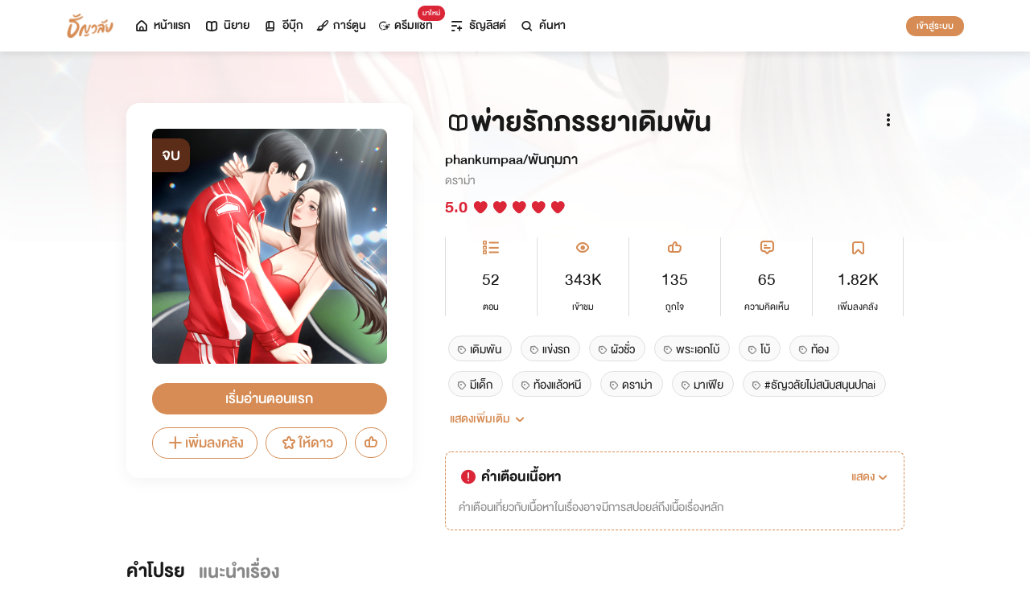

--- FILE ---
content_type: text/html; charset=utf-8
request_url: https://cdn.tunwalai.com/story/773953?rc=2
body_size: 62114
content:
<!DOCTYPE html>
<html lang="en">

<head>
    <meta charset="utf-8" />
    <meta name="viewport" content="width=device-width, initial-scale=1.0" />
    <title>ธัญวลัย | นิยาย นวนิยาย นิยายออนไลน์ เขียนนิยายออนไลน์</title>
        <link rel="stylesheet" href="https://cdn.tunwalai.com/lib/bootstrap5/bootstrap.min.css" />
        <link rel="stylesheet" href="https://cdn.tunwalai.com/css/site.css?117dd003300045f3b8374a9f9b2c9252" />
        <link rel="stylesheet" href="https://cdn.tunwalai.com/css/style.css?117dd003300045f3b8374a9f9b2c9252" />
        <link rel="stylesheet" href="https://cdn.tunwalai.com/css/pageList.css" />
        <link rel="stylesheet" href="https://cdn.tunwalai.com/lib/font-awesome/css/all.min.css" />
        <link rel="stylesheet" href="https://cdn.tunwalai.com/lib/wysibb/theme/default/wbbtheme.css" />
        <link rel="stylesheet"
            href="https://cdn.tunwalai.com/fonts/tunwalai-font-style.css?0d398bd6c46c4acabc16d9dc045573d0" />
        <link rel="stylesheet" href="https://cdn.tunwalai.com/lib/jquery-datatable/datatables.min.css" />
        <link rel="stylesheet"
            href="https://cdn.tunwalai.com/lib/swiper/swiper-bundle.min.css?841a60b04e7f4e7e8c141c81458d0afd" />
        <link rel="icon" href="https://cdn.tunwalai.com/favicon.png" />
        <script src="https://cdnjs.cloudflare.com/ajax/libs/jquery/3.5.1/jquery.min.js"></script>
        <script src="//cdnjs.cloudflare.com/ajax/libs/jqueryui/1.11.2/jquery-ui.min.js"></script>
        <script src="https://cdn.tunwalai.com/lib/bootstrap5/popper.min.js"></script>
        <script src="https://cdn.tunwalai.com/lib/bootstrap5/bootstrap.min.js"></script>
        <script src="https://cdn.tunwalai.com/lib/wysibb/jquery.wysibb.min.js"></script>
        <script src="https://cdn.tunwalai.com/lib/swiper/swiper-bundle.min.js?841a60b04e7f4e7e8c141c81458d0afd"></script>
        <script src="https://cdn.tunwalai.com/js/site.js?2"></script>
        <script src="https://cdn.tunwalai.com/js/tunwalai-gtag.js?117dd003300045f3b8374a9f9b2c9252"></script>
        <script src="https://cdn.tunwalai.com/js/tunwalai-core.js?117dd003300045f3b8374a9f9b2c9252"></script>
        <script src="https://cdn.tunwalai.com/js/pinto.js"></script>
    <meta property="og:type" content="website" />
        <meta name="description" content="คิดว่าหลังจากเลิกกันไปแล้วจะได้ดีกว่านี้ซะอีก ที่แท้ก็มีได้แค่ผัวขี้ยาแบบมันเองเหรอ" />
        <meta property="og:description" content="คิดว่าหลังจากเลิกกันไปแล้วจะได้ดีกว่านี้ซะอีก ที่แท้ก็มีได้แค่ผัวขี้ยาแบบมันเองเหรอ" />
        <meta name="url" content="https://cdn.tunwalai.com/story/773953?rc=2" />
        <meta property="og:url" content="https://cdn.tunwalai.com/story/773953?rc=2" />
        <meta name="title" content="พ่ายรักภรรยาเดิมพัน" />
        <meta property="og:title" content="พ่ายรักภรรยาเดิมพัน" />
        <meta property="og:image" content="https://cdn.tunwalai.com/story/773953/og-image" />

    <meta itemprop="is_twitter_large" content="1">
    <meta name="twitter:card" content="summary_large_image">


        <script type="application/ld+json">
            {
                "@context": "https://schema.org",
                "@type": "Product",
                "name": "พ่ายรักภรรยาเดิมพัน",
                "description": "คิดว่าหลังจากเลิกกันไปแล้วจะได้ดีกว่านี้ซะอีก ที่แท้ก็มีได้แค่ผัวขี้ยาแบบมันเองเหรอ",
                "image": "https://cdn.tunwalai.com/story/773953/og-image",
                "datePublished": "18 พฤศจิกายน 2567",
                "url": "https://cdn.tunwalai.com/story/773953?rc=2",
                "brand": {
                    "@type": "Brand",
                    "name": "ธัญวลัย"
                },
                "offers": {
                    "@type": "Offer",
                    "price": "0",
                    "priceCurrency": "THB", 
                    "availability": "InStock",
                    "url": "https://cdn.tunwalai.com/story/773953?rc=2"
                },
                "author": {
                    "@type": "Person",
                    "name": "phankumpaa/พันกุมภา"
                },
                "publisher": {
                    "@type": "Organization",
                    "name": "ธัญวลัย",
                    "logo": {
                        "@type": "ImageObject",
                        "url": "https://cdn-th.tunwalai.net/files/responsive/asset/logo/Logo-Tunwalai-shared.jpg",
                        "width": 600,
                        "height": 60
                    }
                }
            }
        </script>

        <meta name="google-site-verification" content="saiOPVJ3LM1xe9TB6iDWnni-64JQ53Lb8CwrkqFSeVc" />
        <!-- Global site tag (gtag.js) - Google Analytics -->
        <script async src="https://www.googletagmanager.com/gtag/js?id=G-CP1V442T1L"></script>
        <script>
            window.dataLayer = window.dataLayer || [];
            function gtag() { dataLayer.push(arguments); }
            gtag('js', new Date());
            var googleId = 'G-CP1V442T1L';
        </script>
    <script>
        var gtagConfig = {
            'user_id': null
        };
        gtag('config', googleId, gtagConfig);
    </script>

    <style type="text/css">
        .ic-color-gold {
            color: #BE9255;
        }

        @media only screen and (max-width: 425px) {
            .modal-content {
                margin: 30px auto;
                width: 90%;
            }
        }

        .modal-info-title {
            font-family: 'DBHelvethaicaMonX-75Bd';
            font-size: 28px;
            text-align: center;
            color: #191919;
        }

        .modal-info-message {
            font-family: 'DBHelvethaicaMonX-65Med';
            font-size: 20px;
            color: #191919;
        }

        .position-development {
            font-size: 18px;
            font-family: 'DBHelvethaicaMonX-65Med';
            position: fixed;
            width: 100%;
            z-index: 10000;
            top: 0;
            height: 0;
        }

        .development-box {
            width: fit-content;
            background-color: #fff;
            color: #d68c54;
            margin: auto;
            padding: 0 6px;
            border-radius: 8px;
            border-top-right-radius: 0;
            border-top-left-radius: 0;
            border: 1px solid #d68c54;
            border-top-color: #fff;
        }

        #alertOpenAppModal h3 {
            margin-bottom: 6px;
        }

        #alertOpenAppModal .img-app {
            margin-bottom: 16px;
        }

        #alertOpenAppModal .modal-content {
            border-radius: 16px 16px 0 0;
        }
    </style>
<script type="text/javascript">!function(T,l,y){var S=T.location,k="script",D="instrumentationKey",C="ingestionendpoint",I="disableExceptionTracking",E="ai.device.",b="toLowerCase",w="crossOrigin",N="POST",e="appInsightsSDK",t=y.name||"appInsights";(y.name||T[e])&&(T[e]=t);var n=T[t]||function(d){var g=!1,f=!1,m={initialize:!0,queue:[],sv:"5",version:2,config:d};function v(e,t){var n={},a="Browser";return n[E+"id"]=a[b](),n[E+"type"]=a,n["ai.operation.name"]=S&&S.pathname||"_unknown_",n["ai.internal.sdkVersion"]="javascript:snippet_"+(m.sv||m.version),{time:function(){var e=new Date;function t(e){var t=""+e;return 1===t.length&&(t="0"+t),t}return e.getUTCFullYear()+"-"+t(1+e.getUTCMonth())+"-"+t(e.getUTCDate())+"T"+t(e.getUTCHours())+":"+t(e.getUTCMinutes())+":"+t(e.getUTCSeconds())+"."+((e.getUTCMilliseconds()/1e3).toFixed(3)+"").slice(2,5)+"Z"}(),iKey:e,name:"Microsoft.ApplicationInsights."+e.replace(/-/g,"")+"."+t,sampleRate:100,tags:n,data:{baseData:{ver:2}}}}var h=d.url||y.src;if(h){function a(e){var t,n,a,i,r,o,s,c,u,p,l;g=!0,m.queue=[],f||(f=!0,t=h,s=function(){var e={},t=d.connectionString;if(t)for(var n=t.split(";"),a=0;a<n.length;a++){var i=n[a].split("=");2===i.length&&(e[i[0][b]()]=i[1])}if(!e[C]){var r=e.endpointsuffix,o=r?e.location:null;e[C]="https://"+(o?o+".":"")+"dc."+(r||"services.visualstudio.com")}return e}(),c=s[D]||d[D]||"",u=s[C],p=u?u+"/v2/track":d.endpointUrl,(l=[]).push((n="SDK LOAD Failure: Failed to load Application Insights SDK script (See stack for details)",a=t,i=p,(o=(r=v(c,"Exception")).data).baseType="ExceptionData",o.baseData.exceptions=[{typeName:"SDKLoadFailed",message:n.replace(/\./g,"-"),hasFullStack:!1,stack:n+"\nSnippet failed to load ["+a+"] -- Telemetry is disabled\nHelp Link: https://go.microsoft.com/fwlink/?linkid=2128109\nHost: "+(S&&S.pathname||"_unknown_")+"\nEndpoint: "+i,parsedStack:[]}],r)),l.push(function(e,t,n,a){var i=v(c,"Message"),r=i.data;r.baseType="MessageData";var o=r.baseData;return o.message='AI (Internal): 99 message:"'+("SDK LOAD Failure: Failed to load Application Insights SDK script (See stack for details) ("+n+")").replace(/\"/g,"")+'"',o.properties={endpoint:a},i}(0,0,t,p)),function(e,t){if(JSON){var n=T.fetch;if(n&&!y.useXhr)n(t,{method:N,body:JSON.stringify(e),mode:"cors"});else if(XMLHttpRequest){var a=new XMLHttpRequest;a.open(N,t),a.setRequestHeader("Content-type","application/json"),a.send(JSON.stringify(e))}}}(l,p))}function i(e,t){f||setTimeout(function(){!t&&m.core||a()},500)}var e=function(){var n=l.createElement(k);n.src=h;var e=y[w];return!e&&""!==e||"undefined"==n[w]||(n[w]=e),n.onload=i,n.onerror=a,n.onreadystatechange=function(e,t){"loaded"!==n.readyState&&"complete"!==n.readyState||i(0,t)},n}();y.ld<0?l.getElementsByTagName("head")[0].appendChild(e):setTimeout(function(){l.getElementsByTagName(k)[0].parentNode.appendChild(e)},y.ld||0)}try{m.cookie=l.cookie}catch(p){}function t(e){for(;e.length;)!function(t){m[t]=function(){var e=arguments;g||m.queue.push(function(){m[t].apply(m,e)})}}(e.pop())}var n="track",r="TrackPage",o="TrackEvent";t([n+"Event",n+"PageView",n+"Exception",n+"Trace",n+"DependencyData",n+"Metric",n+"PageViewPerformance","start"+r,"stop"+r,"start"+o,"stop"+o,"addTelemetryInitializer","setAuthenticatedUserContext","clearAuthenticatedUserContext","flush"]),m.SeverityLevel={Verbose:0,Information:1,Warning:2,Error:3,Critical:4};var s=(d.extensionConfig||{}).ApplicationInsightsAnalytics||{};if(!0!==d[I]&&!0!==s[I]){var c="onerror";t(["_"+c]);var u=T[c];T[c]=function(e,t,n,a,i){var r=u&&u(e,t,n,a,i);return!0!==r&&m["_"+c]({message:e,url:t,lineNumber:n,columnNumber:a,error:i}),r},d.autoExceptionInstrumented=!0}return m}(y.cfg);function a(){y.onInit&&y.onInit(n)}(T[t]=n).queue&&0===n.queue.length?(n.queue.push(a),n.trackPageView({})):a()}(window,document,{
src: "https://js.monitor.azure.com/scripts/b/ai.2.min.js", // The SDK URL Source
crossOrigin: "anonymous", 
cfg: { // Application Insights Configuration
    connectionString: 'InstrumentationKey=c391b68c-05dd-4d5f-8f76-c559bed61791;IngestionEndpoint=https://southeastasia-0.in.applicationinsights.azure.com/;LiveEndpoint=https://southeastasia.livediagnostics.monitor.azure.com/;ApplicationId=21752518-cca3-4d63-bfd0-09085dff4bf3'
}});</script></head>

<body>
    <header>
        
<style>
    .nav-tabs {
        border-bottom: none;
        padding-top: 12px;
    }

        .nav-tabs .nav-link {
            font-family: "DBHelvethaicaMonX-65Med";
            font-size: 20px;
            color: #888888;
            margin: 0 1rem;
            padding: 0;
        }

            .nav-tabs .nav-link:hover {
                border-color: transparent;
            }

            .nav-tabs .nav-link:focus {
                border-color: transparent;
            }

            .nav-tabs .nav-link.active {
                border-color: transparent;
                font-family: "DBHelvethaicaMonX-65Med";
                font-size: 20px;
                color: #191919;
                border-bottom: 2px solid #d68c54;
                border-right-width: 0;
                border-left-width: 0;
                border-top-width: 0;
            }

    .navbar-light .navbar-nav .nav-link {
        color: #191919;
    }

    .inbox-not-found {
        margin-top: 90px;
        text-align: center;
    }

    .inbox-image-type {
        top: unset !important;
        right: -2px !important;
        bottom: -2px !important;
    }

    .noti-box {
        right: 0;
        left: auto !important;
        width: 500px !important;
        height: 600px !important;
        border-radius: 16px;
        overflow-y: auto;
        padding-bottom: unset;
        border: none;
        padding-top: 24px;
    }

    .noti-box-mobile {
        right: 0;
        left: auto !important;
        border-radius: 16px;
        overflow-y: auto;
        padding-bottom: unset;
    }

    .badge-inbox {
        background-color: white;
        border-radius: 50%;
        padding: 2px;
        width: 24px !important;
        height: 24px !important;
    }

    .inbox-header {
        font-size: 28px;
        font-family: "DBHelvethaicaMonX-75Bd";
    }

    .new-sub-inbox-sign {
        font-size: 4px;
        background-color: #db2638;
        color: #db2638;
        margin: auto 4px !important;
    }

    .new-inbox-sign {
        font-size: 14px;
        font-family: 'DBHelvethaicaMonX-65Med';
        background-color: #db2638;
        border-radius: 17px;
        color: #fff;
        left: 0;
        top: 4px;
        height: 17px;
        min-width: 19px;
        padding: 0 4px;
        font-weight: normal;
        line-height: normal;
    }

    .inbox-tab {
        cursor: pointer;
        padding: 12px 24px;
        border-bottom: 1px solid #eaeaea;
    }

    .inbox-unread-tab {
        background-color: #fff7f2;
    }

    .inbox-message-title {
        font-size: 20px;
        font-family: "DBHelvethaicaMonX-75Bd";
        word-break: break-word;
    }

    .navbar-toggler {
        border-color: transparent !important;
    }

        .navbar-toggler:focus,
        .navbar-toggler:active,
        .navbar-toggler-icon:focus {
            outline: none;
            box-shadow: none;
            margin: 0;
        }

    .navbar {
        height: 64px;
        z-index: 10 !important;
        box-shadow: 0 2px 10px 0 rgba(0, 0, 0, 0.05);
        font-family: "DBHelvethaicaMonX-65Med";
        font-size: 20px;
        color: #191919;
    }

        .navbar.navbar-app-bar {
            height: 46px;
            box-shadow: none;
        }

    .navbar-img-icon {
        max-height: 32px;
        max-width: 60px;
    }

    .nav-item {
        display: flex;
    }

        .nav-item .dropdown-toggle::after {
            display: none;
        }

    .nav-link {
        display: flex;
        padding-right: 0.5rem;
        padding-left: 0.5rem;
        margin: auto;
    }

    .dropdown-menu {
        box-shadow: 0 2px 10px 0 rgb(0 0 0 / 10%);
    }

    .dropdown-divider {
        border: 2px solid #eaeaea;
        margin: 0.5rem;
    }

    .navbar-menu {
        margin: auto;
        display: inline;
    }

    .menu-image {
        width: 32px;
        height: 32px;
    }

    .navbar-nav {
        flex-direction: row;
    }

    .navbar-icon {
        margin-top: auto;
        margin-bottom: auto;
        margin-right: 5px;
    }

    .dropdown-item {
        display: flex;
    }

    .menu-img {
        width: 24px;
        height: 24px;
        margin-right: 5px;
    }

    .menu-collapse-fixed-top {
        position: fixed;
        top: 0;
        left: 0;
        right: 0;
        height: 100%;
        background-color: #ffffff;
        transition: none;
        overflow-x: hidden;
        z-index: 1200;
    }

        .menu-collapse-fixed-top .content {
            display: block;
        }

    .menu-collapse-under-navbar {
        position: fixed;
        top: 64px;
        left: 0;
        right: 0;
        height: 100%;
        background-color: #ffffff;
        transition: none;
        overflow-x: hidden;
        z-index: 1200;
    }

        .menu-collapse-under-navbar .content {
            padding: unset !important;
            margin-bottom: 64px;
        }

    .show {
        width: 100%;
        transition: none;
    }

    .content-divide {
        border: 2px solid #eaeaea;
        margin: 1.5rem 0;
    }

    .accordion-item {
        border: none;
        font-size: 24px;
        color: #191919;
        font-family: "DBHelvethaicaMonX-65Med";
        margin-top: 10px;
    }

    .accordion-body {
        padding-top: 0;
        padding-bottom: 0;
    }

    .disable-list-style {
        list-style-type: none;
        padding-left: 0;
        margin-bottom: 0;
    }

    .accordion-button {
        padding: 0;
        color: #191919 !important;
        background-color: #ffffff !important;
        box-shadow: none;
        font-size: 24px;
    }

        .accordion-button::after {
            font-family: "tunwalaifont";
            background-image: none;
            content: "\e962";
            height: unset;
        }

        .accordion-button:not(.collapsed) {
            box-shadow: none;
        }

            .accordion-button:not(.collapsed)::after {
                font-family: "tunwalaifont";
                background-image: none;
                content: "\e99d";
                transform: none;
                box-shadow: none;
            }

        .accordion-button:focus {
            box-shadow: none;
        }

        .accordion-button.no-sub::after {
            display: none;
        }

    .menu-profile {
        font-size: 24px;
        font-family: "DBHelvethaicaMonX-65Med";
    }

    .pull-alignment-middle {
        margin-top: auto;
        margin-bottom: auto;
        margin-right: 10px;
    }

    .pull-alignment-right {
        margin: auto;
        margin-right: 0;
    }

    .user-display-name {
        font-size: 24px;
        font-family: "DBHelvethaicaMonX-75Bd";
    }

    .user-email {
        font-size: 20px;
        font-family: "DBHelvethaicaMonX-55";
        color: #888;
    }

    .inbox-message-date {
        font-family: 'MNPaethai-Med';
        font-size: 16px;
        color: #888;
    }

    .tag-new-inbox {
        font-family: "DBHelvethaicaMonX-65Med";
        padding: 0 8px;
    }

    .mobile-menu {
        line-height: 1;
        padding-top: 24px;
    }

    #forWriterDropdown:focus {
        outline: none;
    }

    .ps-12 {
        padding-left: 12px;
    }

    #btn-close-navbar {
        padding-right: 0 !important;
        padding-bottom: 0 !important;
    }

    #btn-close-navbar i {
        top: 1px;
        position: relative;
    }

    /*equal lg*/
    @media (max-width: 991px) {
        .navbar {
            padding: 0;
        }
    }
</style>


<div class="fixed-top">
    <nav class="navbar navbar-app-bar bg-white d-none" id="nav-bar-top">
        <div class="container">
            <div class="row g-0 w-100">
                <div class="col-auto align-self-center">
                    <img src="https://cdn-th.tunwalai.net/files/responsive/asset/tanya/app-icon.png" alt="Tunwalai">
                </div>
                <div class="col ps-12">
                    <h2 class="mb-0 f-size-sm lh-1">Tunwalai ธัญวลัย</h2>
                    <p class="mb-0 font-14 lh-1">เพื่อประสบการณ์ที่ดีกว่าบนมือถือ</p>
                </div>
                <div class="col-auto">
                    <button class="btn btn-tunwalai-outline btn-sm" id="open-app" onclick="OpenAppOrStore()">เปิดแอป</button>
                    <button type="button" id="btn-close-navbar" class="btn btn-sm bg-white" onclick="closeAppTopBar()">
                        <i class="icon-tunwalai-line-cross"></i>
                    </button>
                </div>
            </div>
        </div>
    </nav>
    <nav class="navbar navbar-expand-lg navbar-light bg-light">
        <div class="container">
            <div class="navbar-left">
                <div class="navbar-menu">
                    <a class="navbar-brand" href="/">
                        <img class="navbar-img-icon" src="https://cdn-th.tunwalai.net/files/responsive/asset/logo/Logo - Tunwalai - Tunwalai.png" alt="tunwalai_logo" />
                    </a>
                </div>
            </div>
            <div class="d-flex d-lg-none">
                <ul class="navbar-nav me-auto mb-lg-0">
                        <li class="nav-item" style="padding: .25rem;">
                            <a class="nav-link" style="font-size: 24px;" href="/Search/Story">
                                <i class="navbar-icon icon-tunwalai-line-magnifying"></i>
                            </a>
                        </li>
                        <li class="nav-item" style="padding: .25rem;">
                            <button class="btn btn-tunwalai btn-sm login-button">เข้าสู่ระบบ</button>
                        </li>
                </ul>
            </div>
            <div class="navbar-collapse">
                <ul class="navbar-nav navbar-main-nav me-auto mb-2 mb-lg-0">
                    <li class="nav-item ">
                        <a class="nav-link" href="/" title="หน้าแรก">
                            <i class="navbar-icon icon-tunwalai-line-home"></i> หน้าแรก
                        </a>
                    </li>
                    <li class="nav-item ">
                        <a class="nav-link" href="/Story" title="นิยาย">
                            <i class="navbar-icon icon-tunwalai-line-novel"></i> นิยาย
                        </a>
                    </li>
                    <li class="nav-item ">
                        <a class="nav-link" href="/Ebook" title="อีบุ๊ก">
                            <i class="navbar-icon icon-tunwalai-line-ebook"></i> อีบุ๊ก
                        </a>
                    </li>
                    <li class="nav-item ">
                        <a class="nav-link" href="/Comic" title="การ์ตูน">
                            <i class="navbar-icon icon-tunwalai-line-comic font-14"></i> การ์ตูน
                        </a>
                    </li>
                    <li class="nav-item position-relative">
                        <a class="nav-link" href="https://character.tunwalai.com" title="ดรีมแชท">
                            <span class="badge new-inbox-sign position-absolute" style="left: 88%; top: -2px; transform: translateX(-50%); font-size: 12px; padding: 2px 6px; height: auto; min-width: auto;">มาใหม่</span>
                            <i class="navbar-icon icon-tunwalai-dream-chat font-14"></i> ดรีมแชท
                        </a>
                    </li>
                    <li class="nav-item ">
                        <a class="nav-link" href="/tunlists" title="ธัญลิสต์">
                            <i class="navbar-icon icon-tunwalai-line-tunlist ms-1"></i> ธัญลิสต์
                        </a>
                    </li>
                    <li class="nav-item">
                        <a class="nav-link" href="/Search/Story"><i class="navbar-icon icon-tunwalai-line-magnifying"></i> ค้นหา</a>
                    </li>
                </ul>
                
               
                <div class="d-flex d-none d-lg-block">
                    <ul class="navbar-nav me-auto mb-2 mb-lg-0">
                            <li class="nav-item">
                                <button class="btn btn-tunwalai btn-sm login-button">เข้าสู่ระบบ</button>
                            </li>
                    </ul>
                </div>
            </div>
        </div>
    
    </nav>
    <div class="swiper-container bg-white" id="scroll-nav">
        <ul class="swiper-wrapper p-0">
            <li class="swiper-slide ">
                <a class="nav-link" href="/" title="หน้าแรก">
                    <i class="navbar-icon icon-tunwalai-line-home"></i> หน้าแรก
                </a>
            </li>
            <li class="swiper-slide ">
                <a class="nav-link" href="/Story" title="นิยาย">
                    <i class="navbar-icon icon-tunwalai-line-novel"></i> นิยาย
                </a>
            </li>
            <li class="swiper-slide ">
                <a class="nav-link" href="/Ebook" title="อีบุ๊ก">
                    <i class="navbar-icon icon-tunwalai-line-ebook"></i> อีบุ๊ก
                </a>
            </li>
            <li class="swiper-slide ">
                <a class="nav-link" href="/Comic" title="การ์ตูน">
                    <i class="navbar-icon icon-tunwalai-line-comic font-14"></i> การ์ตูน
                </a>
            </li>
            <li class="swiper-slide position-relative">
                <a class="nav-link" href="https://character.tunwalai.com" title="ดรีมแชท">
                    <span class="badge new-inbox-sign position-absolute" style="left: 88%; top: 0px; transform: translateX(-50%); font-size: 10px; padding: 1px 4px; height: auto; min-width: auto;">มาใหม่</span>
                    <i class="navbar-icon icon-tunwalai-dream-chat font-14"></i> ดรีมแชท
                </a>
            </li>
            <li class="swiper-slide ">
                <a class="nav-link" href="/tunlists" title="ธัญลิสต์">
                    <i class="navbar-icon icon-tunwalai-line-tunlist ms-1"></i> ธัญลิสต์
                </a>
            </li>
            <li class="swiper-slide search-nav">
                <a class="nav-link m-0" href="/Search/Story">
                    <i class="navbar-icon icon-tunwalai-line-magnifying"></i> ค้นหา
                </a>
            </li>
        </ul>
    </div>
    
</div>
<div class="modal fade" id="confirmActivateModal" data-keyboard="false" data-backdrop="static">
    <div class="modal-dialog">
        <div class="modal-content">
            <div class="modal-body">
                <div class="float-end position-relative">
                    <button type="button" class="btn-close" data-bs-dismiss="modal" aria-label="Close"></button>
                </div>
                <div class="modal-info-title w-100" id="modalTitle">ปลดล็อกแอปธัญวลัย (แอนดรอยด์)</div>
                <div class="modal-info-message text-center mt-3 px-3">
                   เนื่องจากเหตุผลทางเทคนิคบางประการ ทำให้ผู้ใช้งานแอปธัญวลัยบนแอนดรอยด์ต้องทำการยืนยันเพื่อปลดล็อกระบบทั้งหมดของแอปก่อน จึงจะสามารถใช้งานแอปได้เหมือนเดิม
                    <br />หากท่านอยากให้แอปกลับมาเป็นเหมือนเดิม กรุณากด "ยืนยัน"
                </div>
                <div class="pt-16 d-flex">
                    <button type="button" class="btn btn-tunwalai-outline w-100 mr-16" data-bs-dismiss="modal">ยกเลิก</button>
                    <button type="button" id="btnAcivate" class="btn btn-tunwalai w-100 ">ยืนยัน</button>
                </div>
            </div>
        </div>
    </div>
</div>
<div class="modal fade" id="ActivatedModal" data-keyboard="false" data-backdrop="static">
    <div class="modal-dialog">
        <div class="modal-content">
            <div class="modal-body">
                <div class="float-end position-relative">
                    <button type="button" class="btn-close" data-bs-dismiss="modal" aria-label="Close"></button>
                </div>
                <div class="modal-info-message text-center mt-3">
                   คุณได้กดยืนยันเพื่อปลดล็อกแอปธัญวลัย (แอนดรอยด์) แล้ว สามารถใช้แอปแบบปกติได้เลยนะคะ :)
                </div>
                <div class="pt-16 d-flex">
                    <button type="button" id="btnOpenApp" class="btn btn-tunwalai w-100 ">เปิดแอปธัญวลัย</button>
                </div>
            </div>
        </div>
    </div>
</div>

<input type="hidden" id="messagePageCursor" value="" />
<input type="hidden" id="announcePageCursor" value="" />
<input type="hidden" id="totalNewCount" value="0" />
<input type="hidden" id="messageNewBadgeCount" value="0" />
<input type="hidden" id="announceNewBadgeCount" value="0" />

<script type="text/javascript">
    $(document).ready(function () {
        var isInboxMessageFirstLoad = true;
        var isInboxAnnouncementFirstLoad = true;
        var isUserBalanceFirstLoad = true;
        $("#inboxDropdown").click(function () {
            $("#inboxMessageTab").click();
        });

        $("#inboxDropdownMobile").click(function () {
            $("#inboxMessageMoblieTab").click();
        });

        $("#inboxMessageTab").click(function () {
            RemoveBadgeNew(false);
            if (isInboxMessageFirstLoad) {
                isInboxMessageFirstLoad = false;
                LoadMoreMsgInboxItems(true);
            }
        });

        $("#inboxMessageMoblieTab").click(function () {
            RemoveBadgeNew(false);
            if (isInboxMessageFirstLoad) {
                isInboxMessageFirstLoad = false;
                LoadMoreMsgInboxItems(true);
            }
        });

        $("#inboxAnnouncementTab").click(function () {
            RemoveBadgeNew(true);
            if (isInboxAnnouncementFirstLoad) {
                isInboxAnnouncementFirstLoad = false;
                LoadMoreAnnounceInboxItems(true);
            }
        });

        $("#inboxAnnouncementMobileTab").click(function () {
            RemoveBadgeNew(true);
            if (isInboxAnnouncementFirstLoad) {
                isInboxAnnouncementFirstLoad = false;
                LoadMoreAnnounceInboxItems(true);
            }
        });

        $(".profile-navbar").click(function () {
            if (isUserBalanceFirstLoad) {
                isUserBalanceFirstLoad = false;
                LoadUserBalanceData();
            }
        });

        $('#messageLoadMoreBtn').click(function () {
            $(this).hide();
            LoadMoreMsgInboxItems(false);
        });

        $('#messageLoadMoreBtnMobile').click(function () {
            $(this).hide();
            LoadMoreMsgInboxItems(false);
        });

        $('#announceLoadMoreBtn').click(function () {
            $(this).hide();
            LoadMoreAnnounceInboxItems(false);
        });

        $('#announceLoadMoreBtnMobile').click(function () {
            $(this).hide();
            LoadMoreAnnounceInboxItems(false);
        });

         $("#unlock-android").click(function () {
            if(!isUnlockAndroid)
            {
                CheckActivateUser();
            }
            else
            {
                ShowActivatedModal();
            }
        });

        $("#mobile-unlock-android").click(function () {
            $("#xsToggleMenuProfile").click();
            if(!isUnlockAndroid)
            {
                CheckActivateUser();
            }
            else
            {
                ShowActivatedModal();
            }
        });

        $("#btnAcivate").click(function () {
            ActivateUser();
        });

        $("#btnOpenApp").click(function () {
            goToStore();
        });

        var swiperNavbar = new Swiper("#scroll-nav", {
            slidesPerView: "auto",
            freeMode: {
                enabled: true,
                //sticky: true
            },
            spaceBetween: 6,
            mousewheel: true
        });

    });

    function RemoveBadgeNew(isFromAnnouncementTab) {
        var isMessageBadgeHide = $(".inboxMessageNewBadge").hasClass("d-none");
        var isAnnouncementBadgeHide = $(".inboxAnnouncementNewBadge").hasClass("d-none");
        if (isFromAnnouncementTab) {
            if (!isAnnouncementBadgeHide) {
                $(".inboxAnnouncementNewBadge").addClass("d-none");
            }

            if (isMessageBadgeHide) {
                $(".inboxNewBadge").addClass("d-none");
            }
            else {
                UpdateInboxNewCount($("#announceNewBadgeCount").val());
            }
        }
        else {
            if (!isMessageBadgeHide) {
                $(".inboxMessageNewBadge").addClass("d-none");
            }

            if (isAnnouncementBadgeHide) {
                $(".inboxNewBadge").addClass("d-none");
            }
            else {
                UpdateInboxNewCount($("#messageNewBadgeCount").val());
            }
        }
    }

    function UpdateInboxNewCount(decrease) {
        var total = $("#totalNewCount").val();
        total -= decrease;
        var totalText = total > 99 ? "99+" : total;
        $(".new-inbox-sign").html(totalText);
    }

    function LoadMoreMsgInboxItems(isFirstLoad) {
        $.ajax({
            url: '/MemberInbox/LoadMoreMsgInbox',
            type: "POST",
            data: {
                cursor: $('#messagePageCursor').val(),
            },
            success: function (data) {
                if (data.isSuccess) {
                    if (data.totalItemCount > 0) {
                        $('#messagePageCursor').val(data.nextPage);
                        $('#inboxMessageData').append(data.items);
                        $('#inboxMessageDataMobile').append(data.items);
                        $('#messageLoadMoreBtn').show();
                        $('#messageLoadMoreBtnMobile').show();
                    }
                    else {
                        if (isFirstLoad) {
                            $(".inbox-message-not-found").show();
                        }
                    }

                    //add click event handle
                    $('.msg-type').on("click", function () {
                        var url = $(this).attr('data-markReadUrl');
                        var webLink = $(this).attr('data-webLink');
                        var unreadMsg = $(this).hasClass("inbox-unread-tab")
                        if (unreadMsg) {
                            $(this).removeClass('inbox-unread-tab');
                            $.ajax({
                                url: url,
                                type: "GET",
                                success: function (data) {
                                }
                            });
                        }

                        if (webLink !== '') {
                            window.location = webLink;
                        }
                    });

                    if (isFirstLoad) {
                        var badgeCount = $("#messageNewBadgeCount").val();
                        var msgItem = "#inboxMessageData > .msg-type";
                        var msgItemMobile = "#inboxMessageDataMobile > .msg-type";
                        ApplyNewBadge(badgeCount, msgItem);
                        ApplyNewBadge(badgeCount, msgItemMobile);
                        ResetCount('/MemberInbox/ResetMsgCount');
                    }
                }
            },
            error: function (err) {
                if (isFirstLoad) {
                    $(".inbox-message-not-found").show();
                }
            }
        });
    }

    function LoadUserBalanceData() {
        $.ajax({
            url: '/Home/LoadUserBalanceData',
            type: "GET",
            success: function (response) {
                $('.user-coin-text').text(response.coinBalance);
                $('.user-ticket-text').text(response.ticketBalance);
                $('.user-key-text').text(response.keyBalance);
                $('.user-vip-text').text(response.vipText);
            },
            error: function (err) {
                $('.user-coin-text').text(0);
                $('.user-ticket-text').text(0);
                $('.user-key-text').text(0);
                $('.user-vip-text').text("ไม่มีสิทธิ์ VIP");
            }
        });
    }

    function LoadMoreAnnounceInboxItems(isFirstLoad) {
        $.ajax({
            url: '/MemberInbox/LoadMoreAnnounceInbox',
            type: "POST",
            data: {
                cursor: $("#announcePageCursor").val(),
            },
            success: function (data) {
                if (data.isSuccess) {
                    if (data.totalItemCount > 0) {
                        $('#announcePageCursor').val(data.nextPage);
                        $('#inboxAnnouncementData').append(data.items);
                        $('#inboxAnnouncementDataMobile').append(data.items);
                        $('#announceLoadMoreBtn').show();
                        $('#announceLoadMoreBtnMobile').show();
                    }
                    else {
                        if (isFirstLoad) {
                            $(".inbox-announcement-not-found").show();
                        }
                    }

                    //add click event handle
                    $('.announce-type').on("click", function () {
                        var url = $(this).attr('data-markReadUrl');
                        var webLink = $(this).attr('data-webLink');
                        var unreadAnnounce = $(this).hasClass("inbox-unread-tab")
                        if (unreadAnnounce) {
                            $(this).removeClass('inbox-unread-tab');
                            $.ajax({
                                url: url,
                                type: "GET",
                                success: function () {
                                }
                            });
                        }

                        if (webLink !== '') {
                            window.location = webLink;
                        }
                    });

                    if (isFirstLoad) {
                        var badgeCount = $("#announceNewBadgeCount").val();
                        var announceItem = "#inboxAnnouncementData > .announce-type";
                        var announceItemMobile = "#inboxAnnouncementDataMobile > .announce-type";
                        ApplyNewBadge(badgeCount, announceItem);
                        ApplyNewBadge(badgeCount, announceItemMobile);
                        ResetCount('/MemberInbox/ResetAnnounceCount');
                    }
                }
            },
            error: function (err) {
                if (isFirstLoad) {
                    $(".inbox-announcement-not-found").show();
                }
            }
        });
    }

    function ApplyNewBadge(badgeCount, itemPosition) {
        var item = $(itemPosition);
        for (var i = 0; i < badgeCount; i++) {
            $(item[i]).find(".tag-new-inbox").show();
        }
    }

    function ResetCount(resetUrl) {
        $.ajax({
            url: resetUrl,
            type: "POST",
            success: function (data) {
            }
        });
    }

</script>

    </header>
    <div id="main-body">
        <div class="position-fixed top-1 w-100" style="z-index: 100000;">
            <div id="successToast" class="toast toast-success m-auto show" style="display: none;" role="alert"
                aria-live="assertive" aria-atomic="true">
                <div class="toast-body">
                    <div class="toast-icon-correct"><i class="icon-tunwalai-line-check"></i></div>
                    <span class="toastSuccessTitleMessage" id="toastSuccessTitleMessage">สำเร็จ </span>
                    <span class="toastSuccessMessage" id="toastSuccessMessage"></span>
                </div>
            </div>
        </div>
        <div class="position-fixed top-1 w-100" style="z-index: 100000;">
            <div id="errorToast" class="toast toast-error m-auto show" style="display: none;" role="alert"
                aria-live="assertive" aria-atomic="true">
                <div class="toast-body">
                    <div class="toast-icon-error"><i class="icon-tunwalai-line-cross"></i></div>
                    <span class="toastErrorTitleMessage" id="toastErrorTitleMessage">ไม่สำเร็จ </span>
                    <span class="toastErrorMessage" id="toastErrorMessage"></span>
                </div>
            </div>
        </div>
        <style>
    .exclusive-story {
        font-family: DBHelvethaicaMonX-65Med;
        font-size: 24px;
        color: #191919;
        border-radius: 100px 0px 0px 100px;
        padding: 4px 24px 4px 12px;
        width: fit-content;
    }

        .exclusive-story.exclusive-at-tunwalai {
            background: linear-gradient(90deg, #FFECBD 0%, rgba(255, 236, 189, 0) 100%);
        }

        .exclusive-story.exclusive-with-leadtime {
            background: linear-gradient(90deg, #FFDDDD 0%, rgba(255, 221, 221, 0) 100%);
        }

        .exclusive-story img {
            width: 24px;
            height: 24px;
            margin-right: 8px;
        }

    .errorMessage {
        font-family: 'MNPaethai-Med';
        font-size: 16px;
        color: #db2638;
        display: flex;
        margin-top: 4px;
    }

    .switch-off:before {
        color: #888;
        cursor: pointer;
        content: 'ปิดการแสดงความคิดเห็น';
    }

    .switch-on:before {
        color: #06c7a0;
        cursor: pointer;
        content: 'เปิดการแสดงความคิดเห็น';
    }

    .switch-label {
        font-size: 20px;
        line-height: 1;
        margin: auto;
        margin-left: 8px;
        font-family: DBHelvethaicaMonX-55;
    }

    .switch {
        position: relative;
        display: inline-block;
        width: 44px;
        height: 24px;
    }

        .switch input {
            opacity: 0;
            width: 0;
            height: 0;
        }

    .slider {
        position: absolute;
        cursor: pointer;
        top: 0;
        left: 0;
        right: 0;
        bottom: 0;
        background-color: #ccc;
        -webkit-transition: .4s;
        transition: .4s;
    }

        .slider:before {
            position: absolute;
            content: "";
            height: 20px;
            width: 20px;
            left: 2px;
            bottom: 2px;
            background-color: white;
            -webkit-transition: .4s;
            transition: .4s;
        }

    input:checked + .slider {
        background-color: #06c7a0;
    }

    input:focus + .slider {
        box-shadow: 0 0 1px #2196F3;
    }

    input:checked + .slider:before {
        -webkit-transform: translateX(20px);
        -ms-transform: translateX(20px);
        transform: translateX(20px);
    }

    .slider.round {
        border-radius: 34px;
    }

        .slider.round:before {
            border-radius: 50%;
        }

    .btn-tunwalai-outline {
        text-align: center;
    }

    .hide {
        display: none;
    }

    .align-center {
        text-align: center
    }

    .align-right {
        text-align: right
    }

    .align-left {
        text-align: justify;
        text-indent: 30px;
    }

        .align-left.unindented {
            text-align: left;
            text-indent: 0px;
        }

    .bold {
        font-weight: bold;
    }

    .italic {
        font-style: italic;
    }

    .indent {
        text-indent: 30px;
    }

    .header {
        font-weight: bold;
        font-size: 1.5em;
    }

    .subheader {
        font-weight: bold;
        font-size: 1.25em;
    }

    img.alpha {
        opacity: 0.5;
    }


    .modal-content {
        border-radius: 10px;
    }

    .modal-title-text {
        font-size: 22px;
        margin-top: 20px;
    }

    .MultiCarousel .leftLst, .MultiCarousel .rightLst {
        position: absolute;
        top: calc(50% - 20px) !important;
    }

    .btn-tunwalai-outline > i {
        line-height: 28px !important;
    }

    .submit-btn {
        display: inline-block;
        width: 162px;
        height: 34px;
        margin: 0 0 0 12px;
        padding: 5px 5px;
        border-radius: 17px;
        background-color: #ff5d5d;
        color: white;
        font-size: 16px;
        font-weight: bold;
        cursor: pointer;
    }

    .rectangle-header-left {
        max-width: 368px;
        height: fit-content;
        padding: 32px 32px 24px;
        border-radius: 16px;
        box-shadow: 0 4px 20px 0 rgba(0, 0, 0, 0.05);
        background-color: #fff;
    }

    .story-image {
        margin: 0;
        border-radius: 8px;
        display: block;
        height: 292px;
        min-width: 100%;
        width: 292px;
        z-index: -2;
    }

    .story-image-wrapper {
        height: 303px;
        z-index: -1;
        position: absolute;
        top: 0;
        left: 0;
        right: 0;
        bottom: 0;
        box-shadow: 0 -300px 150px -200px #fff inset;
    }

    .story-title {
        font-family: DBHelvethaicaMonX-75Bd;
        font-size: 48px;
        letter-spacing: normal;
        text-align: left;
        color: #191919;
    }

    .story-main-content {
        font-size: 24px;
        font-weight: normal;
        font-stretch: normal;
        font-style: normal;
    }

    .story-stat-text {
        font-size: 16px;
    }

    .story-stat {
        font-size: 28px !important;
    }

    .story-stat-icon {
        color: #d68c54;
    }

    .story-stat-border {
        border-left: solid 1px #ddd;
    }

    .collapse-story {
        font-size: 20px !important;
        font-family: 'DBHelvethaicaMonX-65Med';
    }

    .pill-tag {
        height: 32px;
        margin: 0 4px 12px;
        padding: 4px 12px 4px 8px;
        border-radius: 16px;
        border: solid 1px #e1e1e1;
        background-color: #fafafa;
        font-size: 20px;
        display: inline-block;
    }

    .pill-warning-word {
        margin: 0 8px 8px 0;
        padding: 4px 12px 4px 8px;
        border-radius: 8px;
        background-color: #fff7f2;
        font-family: DBHelvethaicaMonX-55;
        font-size: 20px;
        display: inline-block;
        word-break: break-all;
    }

    .warning-word {
        border-radius: 8px;
        border: dashed 1px #d68c54;
    }

        .warning-word .collapse.show {
            max-height: none;
            height: auto;
        }

    .story-tag .collapse {
        max-height: 88px;
        position: relative;
        display: block;
        overflow: hidden;
    }

        .story-tag .collapse.show {
            max-height: none;
            height: auto;
        }

    .story-segment img {
        max-width: 90%;
        height: auto !important;
    }

    .story-segment.collapse {
        max-height: 196px;
        position: relative;
        display: block;
        overflow: hidden;
    }

        .story-segment.collapse.show {
            max-height: none;
            height: auto;
        }


    .story-tab {
        font-size: 32px;
        margin-top: 32px;
        border: transparent;
        line-height: 1.2;
    }

        .story-tab .nav-link {
            color: #888888;
            font-family: 'DBHelvethaicaMonX-75Bd';
            font-size: 32px !important;
            margin-left: auto;
        }

            .story-tab .nav-link.active {
                color: #191919 !important;
                border-color: transparent !important;
                border-bottom: solid 3px #d68c54 !important;
                font-family: 'DBHelvethaicaMonX-75Bd';
            }

    .story-status {
        height: 24px;
        width: fit-content;
        margin: 8px 62px 12px 0;
        padding: 0 8px;
        object-fit: contain;
        border-radius: 6px;
        font-family: DBHelvethaicaMonX-65Med;
        font-size: 20px;
        color: #fff;
        line-height: 24px;
    }

    .story-status-publish {
        background-color: #03a786;
    }

    .story-status-hide {
        background-color: #BFBEBD;
    }

    .story-status-ban {
        background-color: #db2638;
    }

    .story-tab-detail {
        font-size: 24px;
        margin-top: 15px;
        -webkit-user-select: none;
        -khtml-user-select: none;
        -moz-user-select: none;
        -ms-user-select: none;
        -o-user-select: none;
        user-select: none;
    }

    .disabled-div {
        pointer-events: none;
        opacity: 0.6;
    }

    .chapter-header {
        font-size: 32px;
        font-family: "DBHelvethaicaMonX-75Bd";
        margin-top: 48px;
    }

    .chapter-detail {
        font-size: 20px;
        font-family: 'DBHelvethaicaMonX-65Med';
        padding: 8px 0px 8px 0px;
        border-bottom: solid 1px #eaeaea;
    }

    .chapter-detail-reader {
        font-size: 20px;
        font-family: 'DBHelvethaicaMonX-65Med';
        padding: 12px 0px 12px 0px;
        border-bottom: solid 1px #eaeaea;
    }

    .chapter-stat {
        font-size: 16px;
        color: #888;
        font-family: 'DBHelvethaicaMonX-65Med';
    }

        .chapter-stat span {
            line-height: 30px;
        }

    .discount-percent {
        font-size: 16px;
        color: #fff;
        font-family: 'DBHelvethaicaMonX-65Med';
        background-color: #f77e65;
        position: absolute;
        top: 13px;
        left: 132px;
        border-radius: 8px;
    }

    .chapter-coin {
        width: 32px;
        height: 32px;
        margin: 0 0 16px 175px;
        padding: 14.5px 9px 3px;
    }

    .chapter-coin-icon {
        position: absolute;
        right: 0;
        top: 9px;
        color: #fff;
        text-align: center;
        font-size: 13px;
        font-family: 'DBHelvethaicaMonX-75Bd';
        text-align-last: center;
    }

    .chapterlist-number {
        width: 4.5%;
    }

    .chapterlist-stat {
        width: 6.5%;
    }

    .chapterlist-date {
        width: 53.8%;
    }

    .chapterlist-price {
        padding-right: 8px;
        padding-left: 8px;
    }

    .package-purchase {
        margin: 0;
        border-radius: 8px;
        border: solid 1px #FAE5D4;
        margin-top: 48px;
        background: #FFF7F2;
    }

    .package-purchase-desc {
        font-size: 24px;
        font-family: DBHelvethaicaMonX-65Med;
        color: #5b2c17;
    }

    .package-purchase-price {
        justify-content: center;
        padding: 14px 0;
        align-self: center;
    }

    .package-purchase-buy {
        display: flex;
        align-items: center;
    }

    .promotion-chapter {
        border: solid 1px #FFC9CF;
        background: #FDF2F3;
    }

    .manage-chapter {
        padding: 22px 18px;
        border-radius: 8px;
        border: solid 1px #fceee4;
        background-color: #fff7f2;
        margin-top: 48px;
    }

    table.dataTable thead .sorting_disabled {
        border-bottom: none !important;
    }

    table.dataTable {
        border-bottom: none !important;
    }

        table.dataTable .row {
            border-bottom: none !important;
        }

        table.dataTable td {
            border-bottom: solid 1px #eaeaea !important;
        }

    .chapter-title {
        width: 46%;
    }

        .chapter-title span {
            width: fit-content;
            line-height: 30px;
        }

    .wbb-toolbar {
        font-size: 20px;
        line-height: 1.4;
    }

    .flashsale-countdown {
        position: absolute;
        top: auto;
        width: 100px;
        text-align: center;
        color: white;
        background-color: #db2638;
        height: 20px
    }

    .exclusive-countdown {
        font-family: DBHelvethaicaMonX-65Med;
        font-size: 16px;
    }

    .price-before-sale {
        font-family: DBHelvethaicaMonX-65Med;
        font-size: 20px;
        color: #888;
        margin-right: 8px;
    }

    .price-flashsale {
        font-family: DBHelvethaicaMonX-75Bd;
        font-size: 24px;
        color: #db2638;
    }

    .sale-price {
        font-family: DBHelvethaicaMonX-75Bd;
        font-size: 24px;
        color: #d68c54
    }

    .ebook-price {
        padding-bottom: 10px;
    }

    .dropdown-toggle::after {
        border: none;
    }

    .dropdown-menu {
        width: 117px;
    }

    .dropdown-menu-text {
        font-family: DBHelvethaicaMonX-65Med;
        font-size: 20px;
        color: #191919;
        padding: 10px 24px;
    }

        .dropdown-menu-text:focus, .dropdown-menu-text:hover {
            background-color: #fff7f2;
            cursor: pointer;
        }

            .dropdown-menu-text:hover .button-comment, .dropdown-menu-text:hover .sub-text {
                color: #c1773f !important;
            }

    .add-library-success {
        z-index: 1999;
        display: none;
        overflow: auto;
        position: fixed;
        width: 100%;
        top: 50px;
        left: 0px;
    }

    .add-library-popup-bar {
        background-color: #e4f2e4;
        margin: 0px auto;
        margin-top: 3%;
        padding: 10px;
        font-size: 20px;
        font-weight: 600;
        border-radius: 5px;
        box-shadow: 0px 3px 9px -5px rgb(41 0 0);
        border: #cccccc;
        width: 90%;
    }

    .cursor-pointer {
        cursor: pointer;
    }

    .donate-writer {
        text-align: center;
        margin-top: 16px;
    }

    .donate-box {
        width: 193px;
        height: 48px;
        padding: 9px 25px 20px 27px;
        margin: 12px 10px 6px 0;
        border-radius: 8px;
        border: solid 1px #ddd;
        background-color: #fff;
        text-align: center;
        cursor: pointer;
    }

    .donate-radio > input[type=radio]:checked + label {
        border: solid 1px #d68c54;
        background-color: #fff7f2;
    }

    .character-border {
        width: 139px;
        height: 128px;
        margin: 24px 24px 48px 0px;
        padding: 16px 37.5px;
        border-radius: 8px;
        background-color: #fafafa;
    }

    .story-cover-background {
        height: 240px;
        position: absolute;
        top: 60px;
        z-index: -1;
        display: flex;
        justify-content: center;
        align-items: center;
        overflow: hidden
    }

        .story-cover-background img {
            opacity: 0.1;
            flex-shrink: 0;
            min-width: 100%;
            min-height: 100%;
        }

    .purchase-chapter-name {
        font-family: MNPaethai-Med;
        font-size: 16px;
        color: #191919;
    }

    .purchase-chapter-writer {
        font-family: MNPaethai-Med;
        font-size: 14px;
        color: #888;
    }

    .chapter-unlock-option {
        text-align: left;
        width: 16%;
        padding-left: 40px;
        min-width: unset;
        padding-bottom: 0;
    }

        .chapter-unlock-option.reader {
            width: 13%;
            text-align: right;
            padding-left: 0px;
        }

            .chapter-unlock-option.reader .puchase-option-second {
                justify-content: flex-end;
            }

    .med-24-grey {
        font-family: DBHelvethaicaMonX-65Med;
        font-size: 24px;
        text-align: left;
        color: #888;
    }

    .med-16-black {
        font-family: DBHelvethaicaMonX-65Med;
        font-size: 16px;
        color: #191919;
    }

    .bd-24-black {
        font-family: DBHelvethaicaMonX-75Bd;
        font-size: 24px;
        text-align: left;
        color: #191919;
    }

    .db55-20 {
        font-family: DBHelvethaicaMonX-55;
        font-size: 20px;
    }

    .bold-75bd {
        font-family: DBHelvethaicaMonX-75Bd;
        font-size: 24px;
        font-weight: 700;
        margin-top: 16px;
    }

    .create-character {
        width: 37px;
        height: 37px;
        border: solid 1px #d68c54;
        border-radius: 20px;
        margin-left: 51px;
        color: #d68c54;
    }

    .create-character-text {
        color: #d68c54;
        font-family: DBHelvethaicaMonX-55;
        font-size: 20px;
    }

    .story-read-bar {
        background-color: white;
        width: 100%;
        height: 70px;
        position: fixed;
        z-index: 15;
        justify-content: center;
        border: solid 1px #eaeaea;
    }

    .story-read-bar-text .nav-link {
        font-family: DBHelvethaicaMonX-65Med;
        font-size: 20px;
        color: #888 !important;
        padding: 0px 25px 0px 25px;
    }

        .story-read-bar-text .nav-link.active {
            color: #191919 !important;
            border-bottom: solid 2px #d68c54 !important;
        }

    .story-read-bar-button {
        margin-left: 16px;
    }

    .story-cover-img {
        position: relative;
    }

    #tbChapter a:visited {
        color: darkgrey;
    }

    .create-chapter-option {
        width: 100%;
        height: 56px;
        border-radius: 8px;
        border: solid 1px #ddd;
        background-color: #fff;
        padding: 12px 16px;
        cursor: pointer;
        font-size: 20px;
        font-family: 'DBHelvethaicaMonX-65Med';
    }

        .create-chapter-option i {
            font-size: 24px;
            margin-right: 8px !important;
        }

    .create-chapter-type > input[type=radio]:checked + label {
        border: solid 1px #d68c54;
        background-color: #fff7f2;
    }


    .wysibb {
        resize: none !important;
        height: 180px !important;
    }

    .wysibb-text-editor {
        max-height: none !important;
        min-height: none !important;
        height: 140px;
        overflow: scroll;
    }

    .swiper-button-next,
    .swiper-button-prev {
        width: 40px;
        height: 40px;
        border-radius: 50%;
        color: #191919;
        font-size: 24px;
        font-family: "DBHelvethaicaMonX-65Med";
        box-shadow: 0 2px 10px 0 rgb(0 0 0 / 10%);
    }

        .swiper-button-next:hover,
        .swiper-button-prev:hover {
            color: #191919 !important;
            background-color: #fff;
        }

        .swiper-button-next:focus,
        .swiper-button-prev:focus {
            color: #191919 !important;
            background-color: #fff;
            box-shadow: none !important;
        }

    .swiper-pagination-bullet {
        background-color: #fff;
        opacity: 0.5;
    }

    .swiper-pagination-bullet-active {
        background-color: #fff;
        opacity: 1;
    }

    .swiper-button-lock {
        display: flex;
    }

    .swiper {
        padding: 0 54px;
        margin-top: 16px;
    }

    .swiper-button-next:after,
    .swiper-button-prev:after {
        content: '';
    }

    .container-inner {
        max-width: 991px;
    }

    .container-slider {
        max-width: 1100px;
    }

    table.dataTable tbody th,
    table.dataTable tbody td {
        padding: 8px 0px;
    }

    .package-price-content {
        margin-left: auto;
    }

    .nav-story-action {
        padding-top: 16px;
        display: flex;
    }

    .nav-story-action-bottom {
        bottom: 0px;
        display: none !important;
    }

    [contenteditable=true]:empty:not(:focus):before {
        content: "แสดงความคิดเห็นเลย...";
        color: #888;
        font-family: 'MNPaethai';
        font-size: 20px;
        position: relative;
        top: 10px;
    }

    .wysibb .wysibb-text {
        padding-left: 24px;
    }

    .circle-quick-button {
        width: 33px;
        justify-content: center;
        padding: 4px 18px !important;
    }

    #commentMenu,
    #reportMenu {
        position: relative;
        top: 6px;
    }

    .review-nav {
        min-width: 63px;
        max-width: 63px;
        right: 0 !important;
        left: auto !important;
        transform: none !important;
        top: 35px !important;
    }

        .review-nav.show {
            right: 8px !important;
        }

    .rectangle-header-left .story-stat {
        font-size: 20px !important;
        font-family: 'DBHelvethaicaMonX-65Med';
    }

    .rectangle-header-left .story-image {
        margin-bottom: 0;
        object-fit: cover;
    }

    .wysibb {
        border-radius: 8px;
        font-family: 'MNPaethai';
    }

    .chapter-header--total {
        display: none;
    }

    .btn-tunwalai.btn:disabled {
        background-color: #f5d6bd !important;
        opacity: 1;
    }

    .item-overlay {
        background: rgba(0, 0, 0, 0.5);
        border-radius: 8px;
        z-index: 2;
    }

    .icon-cart-cross {
        width: 25px;
        height: 24px;
        display: block;
        background-repeat: no-repeat;
        background-image: url("data:image/svg+xml,%3Csvg width='25' height='24' viewBox='0 0 25 24' fill='none' xmlns='http://www.w3.org/2000/svg'%3E%3Cpath d='M8.95414 20.1349C9.70304 20.1349 10.3101 19.5277 10.3101 18.7789C10.3101 18.03 9.70304 17.4229 8.95414 17.4229C8.20525 17.4229 7.59814 18.03 7.59814 18.7789C7.59814 19.5277 8.20525 20.1349 8.95414 20.1349Z' fill='white'/%3E%3Cpath d='M15.2803 20.1349C16.0292 20.1349 16.6363 19.5277 16.6363 18.7789C16.6363 18.03 16.0292 17.4229 15.2803 17.4229C14.5314 17.4229 13.9243 18.03 13.9243 18.7789C13.9243 19.5277 14.5314 20.1349 15.2803 20.1349Z' fill='white'/%3E%3Cpath d='M19.5693 7.91395C19.097 7.46278 18.4653 7.21687 17.8123 7.22995H7.9123L7.7383 5.84295C7.67406 5.29795 7.41182 4.79555 7.00142 4.43125C6.59102 4.06694 6.06107 3.86612 5.5123 3.86695H5.1213C4.8537 3.86695 4.59706 3.97325 4.40783 4.16248C4.21861 4.3517 4.1123 4.60834 4.1123 4.87595V4.87595C4.1123 5.14355 4.21861 5.40019 4.40783 5.58942C4.59706 5.77864 4.8537 5.88495 5.1213 5.88495H5.5123C5.56698 5.88564 5.6195 5.90639 5.65987 5.94326C5.70025 5.98014 5.72567 6.03056 5.7313 6.08495L6.7403 13.9939C6.80403 14.5385 7.06554 15.0407 7.47517 15.4052C7.8848 15.7697 8.41401 15.971 8.9623 15.9709H15.7693C16.5789 15.9702 17.3659 15.704 18.0097 15.213C18.6535 14.7221 19.1184 14.0335 19.3333 13.2529L20.1713 10.2059C20.2831 9.80437 20.2859 9.38025 20.1794 8.97723C20.0729 8.57421 19.8609 8.20685 19.5653 7.91295L19.5693 7.91395ZM17.3943 12.7189C17.2957 13.0734 17.084 13.3859 16.7914 13.6089C16.4987 13.8318 16.1412 13.953 15.7733 13.9539H8.9663C8.9115 13.9537 8.85874 13.9331 8.81827 13.8961C8.7778 13.8592 8.75251 13.8085 8.7473 13.7539L8.1723 9.24695H17.9123C17.9643 9.24648 18.0156 9.25808 18.0624 9.28083C18.1091 9.30357 18.1499 9.33685 18.1816 9.37804C18.2133 9.41923 18.235 9.46721 18.245 9.51821C18.255 9.56921 18.2531 9.62183 18.2393 9.67195L17.3943 12.7189Z' fill='white'/%3E%3Cpath d='M5.11531 17.6569L17.8432 4.92899C18.0308 4.74145 18.2851 4.63609 18.5503 4.63609C18.8156 4.63609 19.0699 4.74145 19.2574 4.92899C19.445 5.11652 19.5503 5.37087 19.5503 5.63609C19.5503 5.90131 19.445 6.15566 19.2574 6.3432L6.52952 19.0711C6.34199 19.2587 6.08763 19.364 5.82242 19.364C5.5572 19.364 5.30285 19.2587 5.11531 19.0711C4.92777 18.8836 4.82242 18.6292 4.82242 18.364C4.82242 18.0988 4.92777 17.8444 5.11531 17.6569V17.6569Z' fill='white'/%3E%3C/svg%3E%0A");
    }

    #ddlHeadMenu:focus {
        outline: none;
    }

    .img-square {
        background: #E84342;
        border-radius: 6px;
        height: 24px;
        width: 24px;
    }

    .lh-tun-base {
        line-height: 1.2;
    }

    .popover {
        background: transparent;
        border: none;
    }

    .popover-body {
        background: #fff;
        border-radius: 6px;
        box-shadow: 0 2px 10px rgba(0, 0, 0, 0.10);
        color: #191919;
        font: 20px DBHelvethaicaMonX-55;
        padding: 16px;
    }

    .bs-popover-bottom>.popover-arrow::before {
        border-bottom-color: rgba(0,0,0,0.07);
    }

    .icon-left {
        left: -2px;
    }

    .ebook-cover {
        border-radius: 8px;
        height: 244px;
        width: 172px;
    }

    .modal.backdrop {
        z-index: 9;
    }

    .modal-info-message.modal-info-message-list {
        max-height: 690px;
        overflow-y: auto;
        overflow-x: hidden;
    }

    .container-slider .badge-img-icon {
        max-width: 172px;
    }

    .top-4 {
        top: 4px;
    }

    .sale-panel {
        border: 1px solid #EAEAEA;
    }

    .sale-title {
        font-size: 32px;
    }

    .promotion-detail tbody {
        display: block;
        max-height: 500px;
        overflow-y: auto;
    }

    .promotion-detail thead,
    .promotion-detail tbody tr {
        display: table;
        width: 100%;
        table-layout: fixed;
    }

    .promotion-detail td,
    .promotion-detail th {
        padding-bottom: 18px;
    }

    .promotion-detail td:first-child {
        width: 8%;
    }

    .col-price {
        width: 25%;
    }

    .text-tun-success {
        color: #06C7A0;
        min-width: 84px;
    }

    .h-32 {
        height: 32px;
    }

    .flashsale-countdown.h-32 {
        padding-top: 2px;
    }

    .promote-template-btn {
        border-radius: 50%;
        width: 39px !important;
        height: 39px;
    }

    @media (min-width: 992px) {
        .swiper-story-list {
            padding: 0 56px;
        }
    }

    @media (min-width: 576px) {
        .modal-dialog.modal-dialog-md {
            max-width: 650px;
        }

        .btn-pinto-form-md {
            max-width: 163px;
        }

        .sale-panel .btn {
            min-width: 128px;
        }

        .modal-dialog.promo-dialog {
            max-width: 650px;
        }
    }

    @media (max-width: 1028px) {
        .swiper-button-next,
        .swiper-button-prev {
            display: none;
        }

        .container-slider {
            max-width: unset;
        }

        .swiper {
            padding: 0;
        }
    }

    @media (min-width: 1141px) {
        .swiper::before,
        .swiper::after {
            position: absolute;
            left: 0;
            top: 0;
            width: 40px;
            height: 100%;
            content: "";
            z-index: 2;
            background: #fff;
        }

        .swiper::after {
            right: 0;
            left: auto;
        }
    }

    @media (max-width: 684px) and (min-width:576px) {
        .chapter-title.reader {
            width: 64% !important;
        }
    }

    @media (max-width: 767px) {
        .sm-story-title {
            padding-left: 20px;
            width: 100% !important;
        }

        .story-tab .nav-link,
        .chapter-header {
            font-size: 28px !important;
        }
    }

    @media (max-width: 768px) {
        .rectangle-header-left {
            align-self: center;
        }

        .story-title {
            font-size: 32px !important;
        }

        .story-stat-content {
            padding: 0px !important;
        }

        .story-stat-area {
            margin-top: 32px !important;
        }

        .dataTables_wrapper .dataTables_info, .dataTables_wrapper .dataTables_paginate {
            float: right !important;
        }

        .package-price-content {
            margin-left: unset !important;
            justify-content: space-between;
            border-top: solid 1px #f5d6bd;
            margin-top: 12px;
        }

        .package-purchase-price {
            display: flex;
            justify-content: center !important;
            padding: 12px 0 !important;
        }

        .package-save {
            align-self: center !important;
            margin-left: 8px;
        }

        .package-purchase-buy {
            padding: 0px !important;
        }
    }

    @media (max-width: 818px) {
        .tunpackage-img {
            display: none !important;
        }

        .promotion-chapter {
            padding-bottom: 12px;
        }

        .promotion-chapter .row-btn {
            border-top: solid 1px #FFC9CF;
            justify-content: flex-end;
            margin-top: 12px;
            padding: 16px 0 4px;
            width: 100%;
        }

        .promotion-chapter .row-btn .btn {
            width: 100%;
        }
    }

    @media (max-width: 848px) {
        .nav-story-action {
            display: none !important;
        }

        .nav-story-action-bottom {
            display: flex !important;
        }

        .story-read-bar-text {
            width: 100% !important;
        }
    }

    @media (max-width: 711px) {
        .tunpackage-img {
            display: none !important;
        }
    }

    @media (max-width: 575px) {
        .story-stat {
            padding: 0px 8px 20px 10px !important;
            text-align: left !important;
            width: fit-content !important;
        }

        .story-stat, .story-stat-text {
            font-family: DBHelvethaicaMonX-65Med !important;
            font-size: 20px !important;
            line-height: 24px;
        }

        .story-stat-icon i {
            font-size: 22px !important;
        }

        .rectangle-header-left .story-stat {
            padding: 0 !important;
            text-align: center !important;
            width: 100% !important;
        }

        .dataTables_wrapper .dataTables_info, .dataTables_wrapper .dataTables_paginate {
            float: unset !important;
        }

        .pagination-button-order {
            margin-bottom: 12px;
        }

        .text-info br {
            display: none;
        }

        .ebook-cover {
            max-width: 100%;
            height: 223px;
        }

        .tun-package-text {
            width: 100%
        }

        .promotion-detail td:first-child {
            width: 13%;
        }

        .free-chapter {
            display: inline-block;
        }
    }

    @media (max-width: 432px) {
        .package-purchase {
            height: 202px !important;
        }

        .comment-message-xs {
            width: 50% !important;
        }

        .manage-chapter {
            flex-direction: column;
            padding: 16px;
        }

        .manage-chapter--title {
            align-self: start !important;
            margin-bottom: 12px;
        }

        .manage-chapter--buttons {
            margin-left: 0 !important;
            margin-right: auto;
        }

        #btnSortChapter {
            margin-right: 12px !important;
        }

        .manage-chapter--buttons {
            width: 100%;
        }

        #btnSortChapter,
        #btnCreateChapter {
            width: 47% !important;
        }

        #btnCreateChapter {
            margin-left: auto;
        }

        .chapterlist-price {
            padding-right: 4px;
            padding-left: 4px;
        }

        .exclusive-story {
            font-size: 21px;
            padding-right: 11px;
        }

        .sale-title {
            font-size: 22px;
        }
    }

    @media (max-width: 356px) {
        .rectangle-header-left {
            max-width: 100%;
        }

        .rectangle-header-left .story-image {
            width: 100%;
            height: initial;
            aspect-ratio: 1/1;
        }
    }

    @media (max-width: 320px) {
        .manage-chapter--buttons .btn {
            padding: 4px 14px;
        }

        .ebook-cover {
            height: 180px;
            max-width: 100%;
        }

        .exclusive-story {
            font-size: 16px;
        }

        .exclusive-story img {
            width: 20px;
            height: 20px;
            margin-right: 4px;
        }

        .text-title {
            font-size: 22px;
        }
    }

    @media (max-width: 290px) {
        .promotion-chapter {
            padding: 12px 10px !important;
        }
    }
</style>

    <nav class="story-read-bar row g-0" aria-label="Secondary navigation" id="storyNavbar" style="top: 62px;">
        <div class="container-slider d-flex">
            <div class="d-flex story-read-bar-text">
                <a class="nav-link cursor-pointer" onclick="ScrollToCenter('storyTabContent');return false;">แนะนำเรื่อง</a>
                    <a class="nav-link cursor-pointer" onclick="ScrollToCenter('ebookSection');return false;">อีบุ๊ก</a>
                <a class="nav-link cursor-pointer" onclick="ScrollToCenter('totalChapter');return false;">ตอนนิยาย</a>
                <a class="nav-link cursor-pointer" onclick="ScrollToCenter('totalComment');return false;">ความคิดเห็น</a>
            </div>
            <div class="ml-auto nav-story-action">
                        <button type="button" class="btn btn-tunwalai-outline d-flex px-2 justify-content-center story-read-bar-button btnBookmarkStory circle-quick-button" style="border-radius: 20px;">
                            <i class="icon-tunwalai-line-bookmark m-auto"></i>
                        </button>
                    <button class="btn btn-tunwalai-outline d-flex px-2 justify-content-center story-read-bar-button circle-quick-button donate-story" style="border-radius: 20px;">
                        <i class="icon-tunwalai-line-star m-auto"></i>
                    </button>
                    <button type="button" class="btn btn-tunwalai-outline d-flex px-2 justify-content-center story-read-bar-button btnLikeStory circle-quick-button" style="border-radius: 20px;">
                        <i class="icon-tunwalai-line-thumb m-auto"></i>
                    </button>
                <a style="font-size: 24px; width: fit-content; " class="btn see-all btn-tunwalai px-3 story-read-bar-button" href="/chapter/10509315" title="เริ่มอ่านตอนแรก" target="">
                    เริ่มอ่านตอนแรก
                </a>
            </div>
        </div>
    </nav>
<div class="story-cover-background w-100">
    <img src="https://cdn-th.tunwalai.net/files/story/773953/638414473215760238-story.jpg" width="1440" />

</div>
<div class="story-image-wrapper"></div>
<div class="container container-inner">
    <div class=" main-content justify-content-center position-relative mt-4 pt-2 pt-md-3 mt-md-5 ms-0" style="margin-bottom: 40px;">

        <div class="d-flex flex-column flex-md-row justify-content-between">
            <div class="d-block d-md-none">
                <div class="col-lg-12 row sm-story-title g-0">
                    <div class="col-11 story-title lh-1 mb-2"><i class="icon-tunwalai-line-novel f-size-lg top-4 position-relative"></i><span>พ่ายรักภรรยาเดิมพัน</span> <input type="hidden" value="773953" id="storyId" /></div>
                    <div class="col-1" style="align-self: start; text-align: right; margin-top: 10px;">
                        <a href="#" class=" dropdown-toggle" id="ddlHeadMenu" data-bs-toggle="dropdown" aria-expanded="false">
                            <i class="icon-tunwalai-line-kebab m-auto" style="font-size: 24px; font-weight: 600;"></i>
                        </a>
                        <ul class="dropdown-menu" aria-labelledby="ddlHeadMenu" style="width: auto;">
                            <li class="d-flex add-story-to-tunlist"><a href="#" class="dropdown-menu-text d-flex"><i class="icon-tunwalai-line-tunlist m-auto me-3"></i>เพิ่มนิยายลงธัญลิสต์</a></li>
                            <li class="d-flex" data-bs-toggle="modal" data-bs-target="#shareModal"><a href="#" class="dropdown-menu-text d-flex"><i class="icon-tunwalai-line-share m-auto me-3"></i>แชร์</a></li>
                                <li class="d-flex" data-bs-toggle="modal" data-bs-target="#novelReportModal"><a href="#" class="dropdown-menu-text d-flex"><i class="icon-tunwalai-line-report m-auto me-3"></i>รายงาน</a></li>
                        </ul>
                    </div>
                        <div class="font-24 f-normal-65 one-line-text">
                            <a href="/profile/14104473" title="phankumpaa/พันกุมภา">phankumpaa/พันกุมภา</a>
                        </div>

                        <h3><a class="font-20 f-bold-65 text-gray" href="/Search/Story?catId=11" target="_blank"> ดราม่า</a></h3>
                    <ul class="nav font-24 f-bold-75 text-cherry">
                        <li class="d-flex align-items-center me-1">
                            <span class="font-28 review-rating-value">5.0</span>
                        </li>
                        <li class="d-flex align-items-center heart-rating">
                        </li>
                    </ul>

                    <div class="d-none">
                        <img src="" />
                        <span></span>
                    </div>
                </div>
            </div>

            <div class="rectangle-header-left ">
                <div class="story-cover-img">
                        <span class="badge-finish badge-lg">จบ</span>
                    <img src="https://cdn-th.tunwalai.net/files/story/773953/638414473215760238-story.jpg" class="story-image" alt="พ่ายรักภรรยาเดิมพัน"/>
                </div>

                    <div style="margin: 0px 0px 16px;">
                        <a class="btn see-all btn-tunwalai d-flex px-3 justify-content-center mt-4" href="/chapter/10509315" title="เริ่มอ่านตอนแรก" target="">
                            เริ่มอ่านตอนแรก
                        </a>
                    </div>
                    <div style="text-align: center; display: flex;" class="justify-content-between">

                            <button id="btnFavorite" type="button" class="btn btn-tunwalai-outline d-flex px-3 justify-content-center btnBookmarkStory ">
                                <i class="icon-tunwalai-line-plus m-auto"></i> เพิ่มลงคลัง
                            </button>

                        <button class="btn btn-tunwalai-outline d-flex px-3 justify-content-center  donate-story">
                            <span class="d-flex"><i class="icon-tunwalai-line-star m-auto"></i> ให้ดาว</span>
                        </button>
                        <button id="btnLikeStory" type="button" class="btn btn-tunwalai-outline px-3 d-flex justify-content-center btnLikeStory " style="width: 40px;">
                            <i class="icon-tunwalai-line-thumb m-auto"></i>
                        </button>
                    </div>
            </div>
            <div class="story-stat-content" style="padding: 0px 0px 0px 40px; width: 100%;">
                <div class="d-none d-md-block">
                    <div class="col-lg-12 row sm-story-title g-0">
                        <h1 class="col-11 story-title lh-1 mb-2"><i class="icon-tunwalai-line-novel f-size-lg top-4 position-relative"></i><span>พ่ายรักภรรยาเดิมพัน</span> <input type="hidden" value="773953" id="storyId" /></h1>
                        <div class="col-1" style="align-self: start; text-align: right; margin-top: 10px;">
                            <a href="#" class=" dropdown-toggle" id="ddlHeadMenu" data-bs-toggle="dropdown" aria-expanded="false">
                                <i class="icon-tunwalai-line-kebab m-auto" style="font-size: 24px; font-weight: 600;"></i>
                            </a>
                            <ul class="dropdown-menu" aria-labelledby="ddlHeadMenu" style="width: auto;">
                                <li class="d-flex add-story-to-tunlist dropdown-menu-text"><a href="#" class="d-flex sub-text"><i class="icon-tunwalai-line-tunlist m-auto me-3"></i>เพิ่มนิยายลงธัญลิสต์</a></li>
                                <li class="d-flex dropdown-menu-text" data-bs-toggle="modal" data-bs-target="#shareModal"><a href="#" class="d-flex sub-text"><i class="icon-tunwalai-line-share m-auto me-3"></i>แชร์</a></li>
                                    <li class="d-flex dropdown-menu-text" data-bs-toggle="modal" data-bs-target="#novelReportModal"><a href="#" class="d-flex sub-text"><i class="icon-tunwalai-line-report m-auto me-3"></i>รายงาน</a></li>
                            </ul>
                        </div>
                            <h2 class="font-24 f-normal-65 one-line-text mb-0">
                                <a href="/profile/14104473" title="phankumpaa/พันกุมภา">phankumpaa/พันกุมภา</a>
                            </h2>
                            <h3 class="mb-0 font-20 f-bold-65"><a class="font-20 f-bold-65 text-gray" href="/Search/Story?catId=11" target="_blank"> ดราม่า</a></h3>
                        <ul class="nav font-24 f-bold-75 text-cherry">
                            <li class="d-flex align-items-center me-1">
                                <span class="font-28 review-rating-value">5.0</span>
                            </li>
                            <li class="d-flex align-items-center heart-rating">
                            </li>
                        </ul>

                        <div class="d-none">
                            <img src="" />
                            <span></span>
                        </div>
                    </div>
                </div>

                <div class="col-lg-12 row row-cols-2 row-cols-sm-5 g-0 story-stat-area" style="text-align: center; margin-top: 16px;">
                    <div class="col row row-cols-3 row-cols-sm-1 story-stat-border stat-left g-0">
                        <div class="small-column-auto story-stat-icon"><i class="icon-tunwalai-line-list m-auto" style="font-size: 26px;"></i></div>
                        <div class="story-stat">52</div>
                        <div class="small-column-auto story-stat-text">ตอน</div>
                    </div>
                    <div class="col row row-cols-3 row-cols-sm-1 story-stat-border stat-right g-0">
                        <div class="small-column-auto story-stat-icon"><i class="icon-tunwalai-line-eye m-auto" style="font-size: 26px;"></i></div>
                        <div class="story-stat">343K</div>
                        <div class="small-column-auto story-stat-text">เข้าชม</div>
                    </div>
                    <div class="col row row-cols-3 row-cols-sm-1 story-stat-border stat-left g-0">
                        <div class="small-column-auto story-stat-icon"><i class="icon-tunwalai-line-thumb m-auto" style="font-size: 26px;"></i></div>
                        <div class="story-stat">135</div>
                        <div class="small-column-auto story-stat-text">ถูกใจ</div>
                    </div>
                    <div class="col row row-cols-3 row-cols-sm-1 story-stat-border stat-right g-0">
                        <div class="small-column-auto story-stat-icon"><i class="icon-tunwalai-line-comment m-auto" style="font-size: 26px;"></i></div>
                        <div class="story-stat">65</div>
                        <div class="small-column-auto story-stat-text">ความคิดเห็น</div>
                    </div>
                    <div class="col row row-cols-3 row-cols-sm-1 story-stat-border stat-left g-0" style="border-right: solid 1px #ddd;">
                        <div class="small-column-auto story-stat-icon"><i class="icon-tunwalai-line-bookmark m-auto" style="font-size: 26px;"></i></div>
                        <div class="auto story-stat">1.82K</div>
                        <div class="small-column-auto story-stat-text">เพิ่มลงคลัง</div>
                    </div>
                </div>
                    <div class="story-tag mt-3 mt-md-4">
                        <div class="collapse" id="storyTagArea">
                                <a class="pill-tag" style="line-height: 25px; width:fit-content;" href="/search/story?keyword=%E0%B9%80%E0%B8%94%E0%B8%B4%E0%B8%A1%E0%B8%9E%E0%B8%B1%E0%B8%99" title="เดิมพัน" target="_blank">
                                    <span class="d-flex" style="width:fit-content; white-space: nowrap;"><i class="icon-tunwalai-line-tag m-auto text-gray f-size-sm" style="margin-right: 2px !important"></i> เดิมพัน</span>
                                </a>
                                <a class="pill-tag" style="line-height: 25px; width:fit-content;" href="/search/story?keyword=%E0%B9%81%E0%B8%82%E0%B9%88%E0%B8%87%E0%B8%A3%E0%B8%96" title="แข่งรถ" target="_blank">
                                    <span class="d-flex" style="width:fit-content; white-space: nowrap;"><i class="icon-tunwalai-line-tag m-auto text-gray f-size-sm" style="margin-right: 2px !important"></i> แข่งรถ</span>
                                </a>
                                <a class="pill-tag" style="line-height: 25px; width:fit-content;" href="/search/story?keyword=%E0%B8%9C%E0%B8%B1%E0%B8%A7%E0%B8%8A%E0%B8%B1%E0%B9%88%E0%B8%A7" title="ผัวชั่ว" target="_blank">
                                    <span class="d-flex" style="width:fit-content; white-space: nowrap;"><i class="icon-tunwalai-line-tag m-auto text-gray f-size-sm" style="margin-right: 2px !important"></i> ผัวชั่ว</span>
                                </a>
                                <a class="pill-tag" style="line-height: 25px; width:fit-content;" href="/search/story?keyword=%E0%B8%9E%E0%B8%A3%E0%B8%B0%E0%B9%80%E0%B8%AD%E0%B8%81%E0%B9%82%E0%B8%9A%E0%B9%89" title="พระเอกโบ้" target="_blank">
                                    <span class="d-flex" style="width:fit-content; white-space: nowrap;"><i class="icon-tunwalai-line-tag m-auto text-gray f-size-sm" style="margin-right: 2px !important"></i> พระเอกโบ้</span>
                                </a>
                                <a class="pill-tag" style="line-height: 25px; width:fit-content;" href="/search/story?keyword=%E0%B9%82%E0%B8%9A%E0%B9%89" title="โบ้" target="_blank">
                                    <span class="d-flex" style="width:fit-content; white-space: nowrap;"><i class="icon-tunwalai-line-tag m-auto text-gray f-size-sm" style="margin-right: 2px !important"></i> โบ้</span>
                                </a>
                                <a class="pill-tag" style="line-height: 25px; width:fit-content;" href="/search/story?keyword=%E0%B8%97%E0%B9%89%E0%B8%AD%E0%B8%87" title="ท้อง" target="_blank">
                                    <span class="d-flex" style="width:fit-content; white-space: nowrap;"><i class="icon-tunwalai-line-tag m-auto text-gray f-size-sm" style="margin-right: 2px !important"></i> ท้อง</span>
                                </a>
                                <a class="pill-tag" style="line-height: 25px; width:fit-content;" href="/search/story?keyword=%E0%B8%A1%E0%B8%B5%E0%B9%80%E0%B8%94%E0%B9%87%E0%B8%81" title="มีเด็ก" target="_blank">
                                    <span class="d-flex" style="width:fit-content; white-space: nowrap;"><i class="icon-tunwalai-line-tag m-auto text-gray f-size-sm" style="margin-right: 2px !important"></i> มีเด็ก</span>
                                </a>
                                <a class="pill-tag" style="line-height: 25px; width:fit-content;" href="/search/story?keyword=%E0%B8%97%E0%B9%89%E0%B8%AD%E0%B8%87%E0%B9%81%E0%B8%A5%E0%B9%89%E0%B8%A7%E0%B8%AB%E0%B8%99%E0%B8%B5" title="ท้องแล้วหนี" target="_blank">
                                    <span class="d-flex" style="width:fit-content; white-space: nowrap;"><i class="icon-tunwalai-line-tag m-auto text-gray f-size-sm" style="margin-right: 2px !important"></i> ท้องแล้วหนี</span>
                                </a>
                                <a class="pill-tag" style="line-height: 25px; width:fit-content;" href="/search/story?keyword=%E0%B8%94%E0%B8%A3%E0%B8%B2%E0%B8%A1%E0%B9%88%E0%B8%B2" title="ดราม่า" target="_blank">
                                    <span class="d-flex" style="width:fit-content; white-space: nowrap;"><i class="icon-tunwalai-line-tag m-auto text-gray f-size-sm" style="margin-right: 2px !important"></i> ดราม่า</span>
                                </a>
                                <a class="pill-tag" style="line-height: 25px; width:fit-content;" href="/search/story?keyword=%E0%B8%A1%E0%B8%B2%E0%B9%80%E0%B8%9F%E0%B8%B5%E0%B8%A2" title="มาเฟีย" target="_blank">
                                    <span class="d-flex" style="width:fit-content; white-space: nowrap;"><i class="icon-tunwalai-line-tag m-auto text-gray f-size-sm" style="margin-right: 2px !important"></i> มาเฟีย</span>
                                </a>
                                <a class="pill-tag" style="line-height: 25px; width:fit-content;" href="/search/story?keyword=%23%E0%B8%98%E0%B8%B1%E0%B8%8D%E0%B8%A7%E0%B8%A5%E0%B8%B1%E0%B8%A2%E0%B9%84%E0%B8%A1%E0%B9%88%E0%B8%AA%E0%B8%99%E0%B8%B1%E0%B8%9A%E0%B8%AA%E0%B8%99%E0%B8%B8%E0%B8%99%E0%B8%9B%E0%B8%81ai" title="#ธัญวลัยไม่สนับสนุนปกai" target="_blank">
                                    <span class="d-flex" style="width:fit-content; white-space: nowrap;"><i class="icon-tunwalai-line-tag m-auto text-gray f-size-sm" style="margin-right: 2px !important"></i> #ธัญวลัยไม่สนับสนุนปกai</span>
                                </a>
                        </div>
                        <button id="collapseStoryTag" data-bs-toggle="collapse" class="collapse-story story-stat-icon border-0 bg-transparent" href="#storyTagArea" aria-controls="storyTagArea">
                            <span id="tagCollapseText" style="display: flex; width: 100px;">แสดงเพิ่มเติม <i class="icon-tunwalai-line-down m-auto"></i></span>
                        </button>
                    </div>

                    <div class="warning-word p-3 mt-4 pb-2">
                        <div class="d-flex justify-content-between mb-2">
                            <span class="d-flex font-24 f-bold-75 lh-1 align-items-center">
                                <i class="icon-tunwalai-filled-exclamation me-1" style="color: #db2638;"></i> คำเตือนเนื้อหา
                            </span>
                            <a role="button" id="collapseWarningWord" data-bs-toggle="collapse" class="collapse-story story-stat-icon" href="#warningWordArea" aria-controls="warningWordArea" aria-expanded="false" style="float:right;">
                                <span id="worningCollapseText" class="d-flex align-items-center">แสดง <i class="icon-tunwalai-line-down m-auto"></i></span>
                            </a>
                        </div>
                        <div class="warning-word-notice f-size-md f-small-55 text-gray mb-1">คำเตือนเกี่ยวกับเนื้อหาในเรื่องอาจมีการสปอยล์ถึงเนื้อเรื่องหลัก</div>
                        <div class="collapse mt-2" id="warningWordArea" aria-expanded="false">
                            <div class="show-warningWord">
                                    <span class="pill-warning-word" style="line-height: 25px;">ดราม่า</span>
                                    <span class="pill-warning-word" style="line-height: 25px;">มาเฟีย</span>
                                    <span class="pill-warning-word" style="line-height: 25px;">พระเอกโบ้</span>
                                    <span class="pill-warning-word" style="line-height: 25px;">ผัวชั่ว</span>
                                    <span class="pill-warning-word" style="line-height: 25px;">ท้องแล้วหนี</span>
                                    <span class="pill-warning-word" style="line-height: 25px;">รุนแรง</span>
                            </div>
                        </div>

                    </div>
            </div>
        </div>



        <div class="col-12" id="storyTabContent">
            <ul class="nav nav-tabs story-tab" style="font-family: DBHelvethaicaMonX-75Bd; padding-top: 0px !important;">
                    <li class="nav-item">
                        <button class="nav-link active" id="synopsis-tab" data-bs-toggle="tab" data-bs-target="#synopsis" type="button" role="tab" aria-controls="synopsis" aria-selected="true">คำโปรย</button>
                    </li>
                <li class="nav-item">
                    <button class="nav-link " id="paragraph-tab" data-bs-toggle="tab" data-bs-target="#paragraph" type="button" role="tab" aria-controls="paragraph" aria-selected="false">แนะนำเรื่อง</button>
                </li>
            </ul>

            <div class="tab-content f-MNPaethai">
                    <div class="story-tab-detail tab-pane fade show active" id="synopsis" role="tabpanel" aria-labelledby="synopsis-tab" style="white-space: pre-line">คิดว่าหลังจากเลิกกันไปแล้วจะได้ดีกว่านี้ซะอีก ที่แท้ก็มีได้แค่ผัวขี้ยาแบบมันเองเหรอ</div>
                <div class="story-tab-detail tab-pane fade show " id="paragraph" role="tabpanel" aria-labelledby="paragraph-tab">
                    <div class="collapse story-segment" id="paragraphArea">
<p class="align-left"><span class="" style="color:#000000">พันไมล์ เจ้าของสนามแข่งรถที่ใหญ่ที่สุดในประเทศตัดสินใจลงแข่งรถเพราะว่าเห็น พินอิน ผู้หญิงที่คู่แข่งอีกฝั่งเอามาเป็นของเดิมพันก็อยากได้ทั้งที่รู้ว่าความสามารถตัวเองไม่ถึง</span><span class="" style="color:#000000">&nbsp;</span></p><p class="align-left"><span class="" style="color:#000000">สุดท้ายก็เลือกใช้กลโกงเพื่อให้ชนะและได้ตัวผู้หญิงคนนั้นมาเป็นของรางวัลก่อนจะพูดจาถากถางอีกคนอย่างคนที่โกรธเคืองกันมานาน</span><span class="" style="color:#000000">&nbsp;</span></p><p class="align-left"><span class="" style="color:#000000">“ตั้งแต่เลิกกับฉันไปคิดว่าจะไปได้ดีที่ไหนซะอีก ที่แท้ก็เป็นได้แค่เมียของไอ้ขี้ยานี่เอง”</span><span class="" style="color:#000000">&nbsp;</span></p><p class="align-left"><span class="" style="color:#000000">“ตอนนั้นเป็นคุณเองไม่ใช่เหรอที่อยากจะเลิกกับฉัน ตอนนี้ก็ทำเหมือนไม่เห็นแล้วปล่อยฉันกับลูกไปไม่ได้เหรอ?”</span><span class="" style="color:#000000">&nbsp;</span></p><p class="align-left"><span class="" style="color:#000000">“คิดว่าฉันจะปล่อยเธอไปง่าย ๆ เป็นครั้งที่สองงั้นเหรอ หลังจากนี้ไปเธอก็ไปอยู่กับฉันส่วนไอ้เด็กมารหัวขนนั่นก็ทิ้งมันไว้กับพ่อมันนั่นแหละ!!”</span><span class="" style="color:#000000">&nbsp;</span></p><p class="align-right unindented"><span class="" style="color:#000000">&nbsp;</span></p><p class="align-left"><span class="" style="color:#000000">**ดราม่าพอกรุบกริบ ฝากพระเอกโบ้ของเราด้วยนะคะ**</span><span class="" style="color:#000000">&nbsp;</span></p>
                    </div>
                    <a role="button" id="collapseStory" data-bs-toggle="collapse" class="collapse-story story-stat-icon" href="#paragraphArea" aria-controls="paragraphArea" style="display: flex; justify-content: center; padding-top: 16px; ">
                        <span id="segmentCollapseText" style="display: flex; width: 100px;">แสดงเพิ่มเติม <i class="icon-tunwalai-line-down m-auto"></i></span>
                    </a>
                </div>
            </div>
        </div>

        <link rel="stylesheet" href="/lib/Select2/select2.min.css?v=QHIwYjDpO4qp3ba3ahH-zp0PUY5YR5cF2h3nFdRg4oI" />
<link rel="stylesheet" href="/lib/Select2/select2-tunwalai.css?v=L_6Oax0r0elegSzwZJXFfSBswNr5bMDkPF--VPKV43E" />
<style>
    .rate-review {
        white-space: nowrap;
        overflow: hidden;
        position: absolute;
        top: 0;
        left: 0;
        z-index: 2;
        display: flex;
    }

    .text-black {
        color: #000;
    }

    .card.card-lg {
        border: 1px solid #EAEAEA;
        border-radius: 16px;
        min-height: 145px;
    }

    .card-body.card-review {
        padding: 3rem 0 2em;
    }

    .card-review-item {
        width: 30%;
    }

    .rating-score {
        min-width: 64px;
    }

    .progress {
        height: 6px;
        background: #FFE6E9;
        border-radius: 4px;
    }

    .progress-bar.bg-danger {
        background-color: #DB2638;
    }

    .rating-bar {
        width: 64px;
    }

    .score-percent {
        margin-left: 12px;
    }

    .rating-list i {
        margin-right: 6px;
    }

    .rating-list .nav {
        margin-bottom: 12px;
    }

        .rating-list .nav:last-child {
            margin-bottom: 0;
        }

    .rating-list::before {
        position: absolute;
        top: 0;
        left: -26px;
        width: 1px;
        height: 100%;
        content: "";
        background-color: #EAEAEA;
    }

    .btn-w-170 {
        width: 170px;
    }

    .btn-container .btn:first-child {
        margin-right: 12px;
    }

    .mb-13 {
        margin-bottom: 13px;
    }

    .form-review {
        border: 1px solid #EAEAEA;
        border-radius: 8px;
        resize: none;
        height: 371px;
        font-family: 'MNPaethai-Med';
    }

    .review-slider .switch-off:before {
        content: '';
    }

    .review-slider .switch-on:before {
        content: '';
    }

    .bg-gray,
    .btn-outline-secondary {
        background: #FAFAFA;
        border: 1px solid #EAEAEA;
        border-radius: 16px !important;
    }

    .btn-outline-secondary.btn-sm {
        font-size: 20px !important;
        padding: 4px 12px !important;
        margin: 0 8px 12px 0!important;
    }

    .btn-check:checked+.btn-outline-secondary,
    .btn-outline-secondary.btn-sm:hover {
        background: #FFF7F2;
        border: 1px solid #D68C54;
        border-radius: 16px;
        color: #D68C54;
        box-shadow: none;
    }

    /*Review all list modal*/
    .form-select {
        padding: 0 16px;
    }

    .select2-container {
        max-width: 169px;
    }

        .select2-container .select2-selection--single .select2-selection__rendered {
            padding-left: 16px;
        }

    .select2-container--tunwalai .select2-selection--single {
        border-radius: 8px;
        border: 1px solid #EAEAEA;
    }

        .select2-container--tunwalai .select2-selection--single .select2-selection__arrow {
            top: 9px;
            right: 8px;
            width: 24px;
            height: 24px;
            background-size: 100%;
            background-image: url("data:image/svg+xml,%3Csvg xmlns='http://www.w3.org/2000/svg' version='1.1' width='32' height='32' viewBox='0 0 32 32'%3E%3Ctitle%3Etunwalai-line-down%3C/title%3E%3Cpath d='M23.648 12.051c-0.294-0.294-0.7-0.477-1.149-0.477s-0.855 0.182-1.149 0.477l-4.967 4.972c-0.098 0.098-0.233 0.158-0.383 0.158s-0.285-0.061-0.383-0.158v0l-4.967-4.972c-0.297-0.317-0.719-0.514-1.186-0.514-0.898 0-1.625 0.728-1.625 1.625 0 0.468 0.197 0.889 0.513 1.186l0.001 0.001 4.967 4.967c0.686 0.686 1.634 1.111 2.681 1.111s1.995-0.424 2.681-1.111l4.967-4.967c0.294-0.294 0.476-0.7 0.476-1.149s-0.182-0.855-0.476-1.149v0z'/%3E%3C/svg%3E");
        }

            .select2-container--tunwalai .select2-selection--single .select2-selection__arrow b {
                display: none;
            }

    .select2-container--tunwalai.select2-container--open .select2-selection--single .select2-selection__arrow {
        transform: rotate(180deg);
    }

    .select2-results__option {
        padding: 6px 16px;
    }

    .select2-results {
        border-radius: 8px;
        overflow: hidden;
    }

    .select2-container--open .select2-dropdown {
        top: 0;
        box-shadow: 0px 4px 20px rgba(0, 0, 0, 0.1);
        border-radius: 8px;
        border: none;
    }

    .select2-container {
        width: 100% !important;
    }

    .ps-44 {
        padding-left: 44px;
    }

    .container-selection {
        width: 169px;
    }

    #tbReviews {
        margin-bottom: 20px;
    }

    .border-radius-8 {
        border-radius: 8px;
    }

    .review-nav {
        min-width: 137px;
    }

    .card-spoil {
        border: 1px dashed #D68C54;
        border-radius: 8px;
    }

    .review-row .writer-comment-badge {
        line-height: 17px;
    }

    table.dataTable#tbReviews tbody td {
        padding: 16px 0;
    }

    table.dataTable#tbReviews tbody tr:first-child td {
        padding-top: 20px;
    }

    .review-reply-button {
        margin-top: 50px;
        font-family: DBHelvethaicaMonX-65Med;
        font-size: 20px;
        color: #d68c54;
        cursor: pointer;
    }

    .dropdown-menu.show.review-nav {
        left: auto !important;
        right: 8px !important;
        transform: none !important;
        top: 30px !important;
    }

    .card-header .text-visible {
        width: 30px;
        height: 24px;
    }

    .card-header .text-visible::before {
        position: absolute;
        top: 0;
        left: 0;
        content: "";
    }

    .card-header h3[aria-expanded="false"] .text-visible::before {
        content: "แสดง";
    }

    .card-header h3[aria-expanded="false"] .icon-tunwalai-line-up:before {
        content: "\e962";
    }

    .card-header h3[aria-expanded="true"] .text-visible::before {
        content: "ซ่อน";
    }

    .card-header h3[aria-expanded="true"] .icon-tunwalai-line-up:before {
        content: "\e99d";
    }

    .btn.btn_like:focus,
    .btn.btn_liked:focus{
        box-shadow: none;
    }


    .edit-text {
        color: #888888;
        font-family: 'MNPaethai';
        font-size: 16px;
    }

    .empty-review {
        background: #FFF7F2;
        border-radius: 16px;
    }

    .font-18 {
        font-size: 18px;
    }

    #countVisible[data-count="0"] {
        display: none;
    }

    @media (max-width: 1024px) and (min-width:768px) {
        .card-body.card-review {
            padding: 2rem 0;
        }
    }

    @media (min-width: 470px) {
        .btn-confirm-lg {
            width: 204px;
        }
    }

    @media (min-width: 768px) {
        .rating-total {
            font-size: 40px;
        }

        .card.card-lg {
            min-height: 216px;
        }

        .rating-score {
            min-width: 100px;
        }

        .rating-bar {
            width: 100px;
        }

        .section-review .col-md-8 {
            width: 65%;
        }

        .section-review .col-md-4 {
            width: 34.633333%;
        }

        .modal-dialog.modal-dialog-lg {
            max-width: 650px;
        }

        .container-selection {
            position: absolute;
            z-index: 9;
        }

        .dataTables_wrapper .dataTables_paginate {
            margin-bottom: 8px;
        }

        .card-body-rating {
            padding-right: 45px;
        }

        .card-body-percent {
            padding-left: 35px;
        }
    }

    @media (max-width: 820px) {
        .card-review-item {
            width: 22%;
        }
        .card-review .font-18 {
            font-size: 16px;
        }
    }

    @media (max-width: 767px) {
        .card-lg .heart-rating i {
            font-size: 20px;
        }

        .score-percent {
            margin-left: 8px;
            font-size: 14px;
        }

        .progress {
            height: 4px;
        }

        .rating-list i {
            margin-right: 4px;
        }

        .btn-w-170 {
            width: 140px;
        }

        .card-review-item {
            width: 41%;
        }

        .card-review .font-18 {
            font-size: 18px;
        }

        .modal .pagination-select-page {
            background-position: -16px center;
            width: 121px;
        }

        .modal .dataTables_wrapper .dataTables_paginate {
            margin-top: 13px;
        }

        #tbReviews {
            margin-top: 16px;
        }

        #allReviewsModal .modal-body {
            padding-bottom: 49px;
            padding-top: 40px;
        }

        #allReviewsModal .btn-close {
            top: -20px;
            right: -20px;
        }
    }

    @media (max-width: 576px) {
        #allReviewsModal .btn-close {
            right: 0;
        }
    }

    @media (max-width: 540px) {
        .card-review-item {
            width: 35%;
        }

        #editConfirmModal .modal-info-message br {
            display: none;
        }
    }

    @media (max-width: 420px) {
        .rating-list::before {
            left: -20px;
        }
    }

    @media (max-width: 390px) {
        .rating-list::before {
            left: -12px;
        }

        .card-body-percent {
            width: 65% !important;
        }

        .modal-info-message {
            font-size: 18px;
        }
    }

    @media (max-width: 320px) {
        .rating-list::before {
            left: -9px;
        }

        .rating-bar {
            width: 50px;
        }

        .card-review-item {
            width: 25%;
        }

        .btn-confirm-lg {
            padding: 4px 14px;
        }

        .modal-info-message {
            font-size: 20px;
        }
        .card-body-rating {
            padding-right: 0;
        }
        .card-lg .card-body-rating .heart-rating i {
            font-size: 18px;
        }
        .rating-list .nav {
            font-size: 17px;
        }
        .card-body-percent {
            width: 70% !important;
        }
        #deltedReviewConfirmModal .modal-info-message br {
            display: none;
        }
    }

    @media (max-width: 290px) {
        .btn-container {
            display: flex;
            justify-content: space-around;
        }

        .rating-bar {
            width: 30px;
        }

        .card-lg .heart-rating i {
            font-size: 18px;
        }

        .card-body-percent {
            width: 61% !important;
        }

        .card-review-item {
            width: 22%;
        }

        .card-review .font-18 {
            font-size: 17px;
        }

        .rating-list i {
            margin-right: 1px;
        }

        .card-body-rating {
            padding-left: 0;
        }

        .rating-list::before {
            left: -13px;
        }

        .modal-info-message {
            font-size: 18px;
        }

        .btn-confirm-lg {
            padding: 4px 12px;
            font-size: 20px;
        }

        .review-group {
            flex-wrap: wrap;
        }

        review-title {
            width: 100%;
        }
    }
</style>
<div class="col-12 section-review">
    <h3 class="mb-3 chapter-header text-black">รีวิว (13)</h3>
            <div class="row">
                <div class="col-12 mb-4 mb-md-0">
                    <div class="card card-lg d-flex flex-row h-100 justify-content-center">
                        <div class="card-body card-body-rating d-flex flex-column align-items-center align-self-center ps-0" style="max-width: 140px;">
                            <h4 class="text-cherry f-bold-75 f-size-lg rating-total lh-1">5.0</h4>
                            <ul class="nav font-28 f-bold-75 text-cherry">
                                <li class="d-flex align-items-center heart-rating"></li>
                            </ul>
                        </div>
                        <div class="card-body card-body-percent d-flex py-0 align-items-center" style="max-width: 260px;">
                            <div class="rating-list d-flex flex-column position-relative">
                                <ul class="nav font-18 f-bold-75 text-cherry">
                                    <li class="d-flex align-items-center heart-rating-5"></li>
                                </ul>
                                <ul class="nav font-18 f-bold-75 text-cherry">
                                    <li class="d-flex align-items-center heart-rating-4"></li>
                                </ul>
                                <ul class="nav font-18 f-bold-75 text-cherry">
                                    <li class="d-flex align-items-center heart-rating-3"></li>
                                </ul>
                                <ul class="nav font-18 f-bold-75 text-cherry">
                                    <li class="d-flex align-items-center heart-rating-2"></li>
                                </ul>
                                <ul class="nav font-18 f-bold-75 text-cherry">
                                    <li class="d-flex align-items-center heart-rating-1"></li>
                                </ul>
                            </div>
                        </div>
                    </div>
                </div>
            </div>
    <div class="row mt-4">
        <div class="col-12 text-center btn-container">
                <button class="btn btn-tunwalai btn-w-170 pe-0 ps-0" id="btnAllReview">ดูรีวิวทั้งหมด</button>
        </div>
    </div>
    
</div>
<div class="modal fade" id="confirmEmailModal" tabindex="-1" aria-hidden="true">
    <div class="modal-dialog">
        <div class="modal-content">
            <div class="modal-body">
                <div class="float-end position-relative">
                    <button type="button" class="btn-close" data-bs-dismiss="modal" aria-label="Close"></button>
                </div>
                <h2 class="modal-info-title w-100 mb-4">ยืนยันอีเมล</h2>
                <p class="modal-info-message text-center mb-0">กรุณายืนยันอีเมลบัญชีผู้ใช้ของคุณเพื่อดำเนินการต่อ</p>
                <p class="pt-24 text-center mb-0">
                    <button type="button" class="btn btn-tunwalai-outline btn-confirm-lg me-2" data-bs-dismiss="modal">ไม่ใช่ตอนนี้</button>
                    <a href="https://accountverify.ookbee.com/email/change?token=&amp;country=th" target="_blank" class="btn btn-tunwalai btn-confirm-lg">ไปที่ยืนยันอีเมล</a>
                </p>
            </div>
        </div>
    </div>
</div>
<div class="modal fade" id="errorModal" tabindex="-1" aria-hidden="true">
    <div class="modal-dialog">
        <div class="modal-content">
            <div class="modal-body">
                <div class="float-end position-relative">
                    <button type="button" class="btn-close" data-bs-dismiss="modal" aria-label="Close"></button>
                </div>
                <h2 class="modal-info-title w-100 mb-4">ไม่สำเร็จ</h2>
                <p class="modal-info-message text-center mb-0">สามารถลบหรือแก้ไขรีวิวได้อีก 24 ชั่วโมงหลังจากการแก้ไขล่าสุดเท่านั้น</p>
                <p class="pt-24 text-center mb-0">
                    <button type="button" class="btn btn-tunwalai w-100" data-bs-dismiss="modal">ตกลง</button>
                </p>
            </div>
        </div>
    </div>
</div>
<div class="modal fade" id="errorUserModal" tabindex="-1" aria-hidden="true">
    <div class="modal-dialog">
        <div class="modal-content">
            <div class="modal-body">
                <div class="float-end position-relative">
                    <button type="button" class="btn-close" data-bs-dismiss="modal" aria-label="Close"></button>
                </div>
                <h2 class="modal-info-title w-100 mb-4">ไม่สำเร็จ</h2>
                <p class="modal-info-message text-center mb-0">สามารถเขียนรีวิวได้เมื่อมีอายุสมาชิกเกิน 72 ชั่วโมงเท่านั้น</p>
                <p class="pt-24 text-center mb-0">
                    <button type="button" class="btn btn-tunwalai w-100" data-bs-dismiss="modal">ตกลง</button>
                </p>
            </div>
        </div>
    </div>
</div>
<div class="modal fade" id="editConfirmModal" tabindex="-1" aria-hidden="true">
    <div class="modal-dialog">
        <div class="modal-content">
            <div class="modal-body">
                <div class="float-end position-relative">
                    <button type="button" class="btn-close" data-bs-dismiss="modal" aria-label="Close"></button>
                </div>
                <h2 class="modal-info-title w-100 mb-4">แก้ไขรีวิว</h2>
                <p class="mb-4 text-center">
                    <img src="https://cdn-th.tunwalai.net/files/responsive/asset/tanya/Tanya03.jpg" width="204" height="204" />
                </p>
                <p class="modal-info-message text-center mb-0">
                    สามารถแก้ไขรีวิวได้เพียง 1 ครั้งภายใน 24 ชั่วโมงหลังการแก้ไขล่าสุด<br/>
                    เมื่อแก้ไขรีวิวแล้ว จำนวนถูกใจและการตอบกลับรีวิวนั้นจะถูกรีเซ็ต
                </p>
                <p class="pt-24 text-center mb-0 d-flex">
                    <button type="button" class="btn btn-tunwalai-outline btn-confirm-lg w-100 me-2" data-bs-dismiss="modal">ยกเลิก</button>
                    <button type="button" class="btn btn-tunwalai btn-confirm-lg w-100" id="confirmEditBtn">ยืนยัน</button>
                </p>
            </div>
        </div>
    </div>
</div>
<div class="modal fade" id="deltedReviewConfirmModal" tabindex="-1" aria-hidden="true">
    <div class="modal-dialog">
        <div class="modal-content">
            <div class="modal-body">
                <div class="float-end position-relative">
                    <button type="button" class="btn-close" data-bs-dismiss="modal" aria-label="Close"></button>
                </div>
                <h2 class="modal-info-title w-100 mb-4">ลบรีวิว</h2>
                <p class="mb-4 text-center">
                    <img src="https://cdn-th.tunwalai.net/files/responsive/asset/tanya/Tanya03.jpg" width="204" height="204" />
                </p>
                <p class="modal-info-message text-center mb-0">
                    สามารถลบรีวิวได้อีก 24 ชั่วโมงหลังจากการแก้ไขล่าสุด<br/>
                    เมื่อลบรีวิวนี้แล้ว จะไม่สามารถถูกเรียกคืนกลับมาได้
                </p>
                <p class="pt-24 text-center mb-0 d-flex">
                    <button type="button" class="btn btn-tunwalai-outline btn-confirm-lg w-100 me-2" data-bs-dismiss="modal">ยกเลิก</button>
                    <button type="button" class="btn btn-tunwalai btn-confirm-lg w-100" id="confirmDeletedBtn">ยืนยัน</button>
                </p>
            </div>
        </div>
    </div>
</div>
<div class="modal fade" id="reviewFormModal" tabindex="-1" aria-hidden="true">
    <div class="modal-dialog modal-dialog-lg">
        <div class="modal-content">
            <div class="modal-body">
                <div class="float-end position-relative">
                    <button type="button" class="btn-close" data-bs-dismiss="modal" aria-label="Close"></button>
                </div>
                <h2 class="modal-info-title w-100 mb-4">เขียนรีวิว</h2>
                <input type="hidden" id="reviewFormId"/>
                <div class="row-section">
                    <div class="col-12 comment-commenter mb-13">
                        <img class="img-circle me-1" src="https://cdn-th.tunwalai.net/files/member/default-new-avatar.png" height="32" width="32" />
                        <span class="ms-2 f-normal-65 f-size-md text-black">Guest</span>
                    </div>
                    <div class="d-flex align-items-center lh-1 mb-13 review-group">
                        <span class="f-normal-65 f-size-md me-2 text-black review-title">ให้คะแนนรีวิว </span>
                        <span class="f-bold-75 font-28 text-cherry me-1" id="reviewRating">0.0</span>
                        <div class="d-flex font-24 f-bold-75 text-cherry">
                            <i class="icon-tunwalai-line-heart uf-heart" data-rate="1"></i>
                            <i class="icon-tunwalai-line-heart uf-heart" data-rate="2"></i>
                            <i class="icon-tunwalai-line-heart uf-heart" data-rate="3"></i>
                            <i class="icon-tunwalai-line-heart uf-heart" data-rate="4"></i>
                            <i class="icon-tunwalai-line-heart uf-heart" data-rate="5"></i>
                        </div>
                        <input name="userRatingInput" id="userRatingInput" value="0" hidden />
                    </div>
                    <div id="review-rate-validate" class="text-danger" style="margin-top: -18px;">
                        <div class="d-flex">
                            <i class="icon-tunwalai-filled-exclamation f-size-md position-relative m-center"></i>
                            <span class="ms-1">กรุณาให้คะแนนรีวิว</span>
                        </div>
                    </div>
                    <div class="d-flex align-items-center lh-1 mb-13">
                        <span class="f-normal-65 f-size-md me-2 text-black">รายละเอียด</span>
                        <span class="ms-auto font-16 text-gray">
                            <span id="editorReviewCount">0</span>/500
                        </span>
                    </div>
                    <div class="col-12">
                        <textarea id="editorReview" name="reviewMessage" class="form-control form-review pt-3 lh-1" placeholder="พิมพ์ข้อความรีวิว"></textarea>
                    </div>
                    <div id="review-message-validate" class="text-danger">
                        <div class="d-flex">
                            <i class="icon-tunwalai-filled-exclamation f-size-md position-relative m-center"></i>
                            <span class="ms-1">กรุณากรอกรีวิว</span>
                        </div>
                    </div>
                    <div class="col-12 mt-4 review-slider">
                        <div class="d-flex">
                            <label class="switch">
                                <input id="allowedReview" class="clickable" type="checkbox">
                                <span class="slider round"></span>
                            </label>
                            <label for="allowedReview" id="allowedReviewSwitchText" class="switch-label switch-on">ซ่อนรีวิว (สปอยล์)</label>
                        </div>
                    </div>
                    <div class="col-12 d-flex mt-4">
                        <div class="d-flex">
                            <label class="f-bold-75 text-black font-24 me-2">ถูกใจ:</label>
                        </div>
                        <div class="d-flex flex-wrap">
                            <input type="checkbox" class="btn-check" name="options" id="options-1" value="1" autocomplete="off">
                            <label class="btn btn-sm btn-outline-secondary text-black" for="options-1">คุ้มค่ากับการอ่าน</label>

                            <input type="checkbox" class="btn-check" name="options" id="options-2" value="2" autocomplete="off">
                            <label class="btn btn-sm btn-outline-secondary text-black" for="options-2">การบรรยายลื่นไหล</label>

                            <input type="checkbox" class="btn-check" name="options" id="options-3" value="3" autocomplete="off">
                            <label class="btn btn-sm btn-outline-secondary text-black" for="options-3">เนื้อเรื่องสนุกชวนติดตาม</label>

                            <input type="checkbox" class="btn-check" name="options" id="options-4" value="4" autocomplete="off">
                            <label class="btn btn-sm btn-outline-secondary text-black" for="options-4">ตัวละครน่าสนใจ</label>

                            <input type="checkbox" class="btn-check" name="options" id="options-5" value="5" autocomplete="off">
                            <label class="btn btn-sm btn-outline-secondary text-black" for="options-5">สะกดคำถูกต้อง</label>
                        </div>

                    </div>
                    <p class="pt-2 mt-1 text-center mb-0 d-flex flex-row">
                        <button type="button" class="btn btn-tunwalai-outline me-2 w-100" data-bs-dismiss="modal">ยกเลิก</button>
                        <button type="button" id="reviewFormSave" class="btn btn-tunwalai ms-1 w-100" >ส่ง</button>
                    </p>
                </div>
            </div>
        </div>
    </div>
</div>
<div class="modal fade" id="allReviewsModal" aria-hidden="true">
    <div class="modal-dialog modal-dialog-lg">
        <div class="modal-content">
            <div class="modal-body" style="min-height: 400px;">
                <div class="float-end position-relative">
                    <button type="button" class="btn-close" data-bs-dismiss="modal" aria-label="Close"></button>
                </div>
                <h2 id="txtMyReview" class="f-bold-75 w-100 mb-2 pb-1 text-start mt-2 f-size-lg text-black">รีวิวของฉัน</h2>
                <input type="hidden" id="myReviewId"/>
                <input type="hidden" id="mylikeCount"/>
                <input type="hidden" id="myReviewCanDelete" />
                <div id="divMyReview" class="row g-0 mb-4 pb-2">
                    <div class="col-12">
                        <div class="card border-radius-8">
                            <div class="card-body">
                                <div class="review-row row g-0">
                                    <div class="row g-0">
                                        <div class="col-auto">
                                            <a href="/profile/0" target="_blank"><img src="https://cdn-th.tunwalai.net/files/member/default-new-avatar.png" height="32" width="32" class="img-circle" /></a>
                                        </div>
                                        <div class="col-7 col-md-9">
                                            <div class="comment-commenter d-flex align-items-center h-100">
                                                <a href="/profile/0" class="one-line-text ps-2 ms-1" target="_blank">Guest</a>
                                            </div>
                                        </div>
                                        <div class="col-3 col-md-2 ms-auto position-relative d-flex flex-column">
                                            <div class="comment-chapter d-flex flex-column justify-content-end align-items-end mb-1">
                                                <div class="text-end" style="white-space: nowrap;">
                                                    <span id="txtTimeAgo"></span>
                                                    <a href="#" id="commentMenu" data-bs-toggle="dropdown" aria-expanded="false" class="">
                                                        <i class="icon-tunwalai-line-kebab m-auto font-24"></i>
                                                    </a>
                                                    <ul class="dropdown-menu ps-0 pe-0 pt-3 pb-3 border-0 review-nav" aria-labelledby="commentMenu">
                                                        <li class="d-flex ps-3 mb-1" onclick="editReview()">
                                                            <button value="" class="d-flex edit-review border-0 bg-transparent w-100 text-start f-size-md f-normal-65 ps-0">
                                                                <i class="icon-tunwalai-line-pen font-20 my-auto me-3"></i>
                                                                <span class="my-auto d-flex align-self-center">แก้ไข</span>
                                                            </button>
                                                        </li>
                                                        <li class="d-flex ps-3 mb-1" onclick="deleteReview()">
                                                            <button value="" class="d-flex del-review border-0 bg-transparent w-100 text-start f-size-md f-normal-65 ps-0">
                                                                <i class="icon-tunwalai-line-trashcan font-20 my-auto me-3"></i>
                                                                <span class="my-auto d-flex align-self-center">ลบ</span>
                                                            </button>
                                                        </li>
                                                    </ul>
                                                </div>
                                            </div>
                                        </div>
                                    </div>
                                    <div class="row g-0">
                                        <div class="col-12 ps-44 mt-3">
                                            <ul class="nav font-24 f-bold-75 text-cherry">
                                                <li class="d-flex align-items-center me-1">
                                                    <span class="font-20 review-rating-value f-normal-65 lh-1" id="txtRating"></span>
                                                </li>
                                                <li class="d-flex align-items-center my-heart-rating">
                                                </li>
                                            </ul>
                                        </div>
                                        <div class="col-12 ps-44 mt-1">
                                            <div class="comment-message">
                                                <p class="lh-1" id="myReviewDesc"></p>
                                            </div>
                                        </div>
                                        <div class="col-12 ms-auto position-relative d-flex flex-row ps-44">
                                            <ul class="d-flex align-items-center stat-item list-unstyled mb-0 like-btn-nav">
                                                <li class="d-flex align-items-center">
                                                    <button class="f-normal-65 font-20 d-flex pe-2 border-0 btn pt-0 pb-0 ps-0 btn_like" id="my_like" style="margin-left: -4px;" onclick="likeMyReview(true)">
                                                        <i class="icon-tunwalai-line-thumb font-24 text-primary"></i>
                                                    </button>
                                                    <button class="f-normal-65 font-20 d-flex pe-2 border-0 btn pt-0 pb-0 ps-0 btn_liked" id="my_liked" style="margin-left: -4px;" onclick="likeMyReview(false)">
                                                        <i class="icon-tunwalai-filled-thumb text-primary"></i>
                                                    </button>
                                                    <span class="f-normal-65 font-20 text-primary">
                                                        <span id="likeCount"></span>
                                                    </span>
                                                </li>
                                            </ul>
                                            <div class="review-reply-button d-flex flex-row sm-font-16 align-items-center mt-auto ms-auto" onclick="getReplyReview(true)">
                                                <i class="icon-tunwalai-line-arrow-left ms-auto me-1"></i> ตอบกลับ<span class="ms-1" id="countVisible" data-count="0">(<span id="replyCount"></span>)</span>
                                            </div>
                                        </div>
                                    </div>
                                </div>
                            </div>
                        </div>
                    </div>
                </div>
                <h2 class="f-bold-75 w-100 mb-3 text-start mt-2 f-size-lg text-black">รีวิวทั้งหมด (<span id="totalReview"></span>)</h2>
                <div class="col-12 col-md-4 container-selection">
                    <select class="form-select-tunwalai form-select" id="reviewOrderType">
                        <option value="0">ล่าสุด</option>
                        <option value="1">ถูกใจ</option>
                    </select>
                </div>
                <div class="col-12">
                    <table class="w-100" style="table-layout: fixed;" id="tbReviews">
                        <thead class="d-none">
                            <tr>
                                <th></th>
                            </tr>
                        </thead>
                        <tbody>
                        </tbody>
                    </table>
                </div>
            </div>
        </div>
    </div>
</div>
<div id="reviewReply"></div>
<script src="/lib/jquery-datatable/datatables.min.js"></script>
<script src="/lib/jquery-datatable/Plugins/pagination/select.js"></script>
<script src="/lib/Select2/select2.min.js?v=Bbyfc_eVd4CLr2liQ6hBqcO7ovHPyYZxVkgIqbolsxw"></script>
<script type="text/javascript">
    var tableReviews;
    var review;

    $(document).ready(function () {
        $(".heart-rating-5").html(GetProgressHtml(5, '13', '13'));
        $(".heart-rating-4").html(GetProgressHtml(4, '0', '13'));
        $(".heart-rating-3").html(GetProgressHtml(3, '0', '13'));
        $(".heart-rating-2").html(GetProgressHtml(2, '0', '13'));
        $(".heart-rating-1").html(GetProgressHtml(1, '0', '13'));

        $(".uf-heart").click(function () {
            $("#review-rate-validate").hide();
            var rate = $(this).data("rate");
            fillHeart(rate);
        });

        $("#allowedReview").click(function () {
            var switchTextId = "#allowedReviewSwitchText";
            var isChecked = $(this).is(':checked');
            if (isChecked) {
                $(switchTextId).addClass("switch-on");
                $(switchTextId).removeClass("switch-off");
            } else {
                $(switchTextId).addClass("switch-off");
                $(switchTextId).removeClass("switch-on");
            }
        });

        $('#confirmEditBtn').click(function () {
            $('#editConfirmModal').modal('hide');
            $('#reviewFormModal').modal('show');
        });

        $("#editorReview").keyup(function () {
            var characterCount = this.value.length;
            var numberOfLineBreaks = (this.value.match(/\n/g) || []).length;
            if (numberOfLineBreaks != 0) {
                characterCount = (numberOfLineBreaks * 2) + this.value.replaceAll('\n', '').length;
            }
            document.getElementById("editorReview").maxLength = 500 - numberOfLineBreaks;
            UpdateCharacterCount("#editorReviewCount", characterCount);
        });

        $(".form-select-tunwalai").select2({
            theme: "tunwalai",
            selectionCssClass: "select2-selection-tunwalai",
            minimumResultsForSearch: Infinity,
            dropdownParent: "#allReviewsModal"
        });

        $("#reviewOrderType").change(function () {
            tableReviews.ajax.reload();
            executeReviewRating();
        });

        $('#btnCreate').click(function () {
            if ('False' == 'True') {
                $.ajax({
                    url: '/Story/CheckVerifyEmail',
                    type: 'Get',
                    success: function (data) {
                        if (data.isVerifiedEmail) {
                            $('#reviewFormModal h2').html('เขียนรีวิว');
                            UpdateCharacterCount("#editorReviewCount", 0);
                            $("#editorReview").val("");
                            $("#reviewFormId").val(0);
                            fillHeart(5);
                            if ($('#allowedReview').is(':checked')) {
                                $('#allowedReview').click();
                            }
                            if (!$('.btn-check').prop('checked', false)) {
                                $('.btn-check').prop('checked', false);
                            }
                            $("#review-message-validate").hide();
                            $("#review-rate-validate").hide();
                            $('#reviewFormModal').modal('show');
                        }
                        else {
                            $('#confirmEmailModal').modal('show'); 
                        }
                    },
                    error: function (data) {
                        var message = "กรุณาลองใหม่อีกครั้ง";
                        if (data && data.responseJSON) {
                            message = data.responseJSON.errorMsg;
                        }
                        AlertModal(message, null, false);
                    }
                });
            }
            else {
                $('#errorUserModal').modal('show');
            }
        });

        $('#reviewFormSave').click(function () {
            var fd = validateReview();
            if (fd) {
                $.ajax({
                    url: '/Story/SaveReview',
                    type: 'POST',
                    data: fd,
                    processData: false,
                    contentType: false,
                    beforeSend: function () {
                        DisabledButton();
                    },
                    success: function (data) {
                        if ($('#reviewFormId').val() == "0") {
                            AlertToastSuccess("ส่งรีวิวสำเร็จ", "ขอบคุณสำหรับการรีวิว", true);
                        }
                        else {
                            AlertToastSuccess("แก้ไขรีวิวสำเร็จ", null, true);
                        }
                        window.location.reload();
                    },
                    error: function (data) {
                        var message = "กรุณาลองใหม่อีกครั้ง";
                        if (data && data.responseJSON) {
                            message = data.responseJSON.errorMsg;
                        }
                        AlertModal(message, null, false);
                        EnableButton();
                    }
                });
            }
        });

        tableReviews = $('#tbReviews').DataTable({
            processing: true,
            ordering: false,
            serverSide: true,
            autoWidth: false,
            searching: false,
            lengthChange: false,
            info: false,
            pagingType: 'listbox',
            dom: 'lpftrip',
            pageLength: 20,
            language: {
                paginate: {
                    previous: '',
                    next: ''
                }
            },
            dom: "<'row'<'col-sm-3'l><'col-sm-3'f><'col-sm-6'p>>" +
                "<'row'<'col-sm-12'tr>>" +
                "<'row'<'col-sm-5'i><'col-sm-7'p>>",
            ajax: {
                url: '/Story/GetReviews',
                type: 'GET',
                datatype: 'json',
                data: function (d) {
                    var extendObj = {
                        storyId: 773953,
                        orderType: $("#reviewOrderType").val()
                    };
                    return $.extend(d, extendObj);
                },
                complete: function (response) {
                    var isNoData = true;
                    if (response.status == 200) {
                        $('#totalReview').html(numberWithCommas(response.responseJSON.recordsTotal));
                        if (response.responseJSON.recordsTotal > 0) {
                            $('#tbReviews_wrapper').show();
                            isNoData = false;
                        }
                        executeReviewRating();
                    }

                    if (isNoData) {
                        $('#totalComment').html("0");
                        $('#tbReviews_wrapper').hide();
                    }
                },
                error: function (xhr) {
                    $('#tbReviews_processing').hide();
                }
            },
            columnDefs: [
                {
                    render: function (data, type, row) {
                        var profileUrl = '/profile/-1';
                        profileUrl = profileUrl.replace('-1', row.memberId);
                        var image = '<a href="' + profileUrl + '" target="_blank"><img src="' + row.imageUrl + '" height="32" width="32" class="img-circle" /></a>';
                        var displayName = '<a href="' + profileUrl + '" class="one-line-text ps-2 ms-1" target="_blank">' + row.name + '</a>';
                        var isWriter = 14104473 == row.memberId;
                        var myReview = row.memberId == 0;
                        var badgeWriter ='';
                        var heartId = 'review-rating-' + row.id
                        var reply = '';
                        var alreadyEdit = row.alreadyEdit ? '<span class="edit-text"> (แก้ไข)</span>' : '';
                        var descriptionTxt = row.description.replaceAll('\r\n', '<br/>');
                        var desc = descriptionTxt + alreadyEdit;
                        var emptyReply = row.replyCount ? 'ms-1' : 'd-none';
                        var reportNav = `<a href="#" id="reportMenu" data-bs-toggle="dropdown" aria-expanded="false" class="">
                                            <i class="icon-tunwalai-line-kebab m-auto font-24"></i>
                                        </a>
                                        <ul class="dropdown-menu ps-0 pe-0 pt-3 pb-3 border-0 review-nav review-report-nav" aria-labelledby="reportMenu">
                                            <li class="d-flex ps-3 mb-1" onclick="reportReview(${row.id})">
                                                <button value="" class="d-flex edit-review border-0 bg-transparent w-100 text-start f-size-md f-normal-65 ps-0">
                                                    <i class="icon-tunwalai-line-report font-20 my-auto me-3"></i>
                                                    <span class="my-auto d-flex align-self-center">รายงาน</span>
                                                </button>
                                            </li>
                                        </ul>`;
                        if (myReview) {
                            reportNav = `<a href="#" id="commentMenu" data-bs-toggle="dropdown" aria-expanded="false" class="">
                                            <i class="icon-tunwalai-line-kebab m-auto font-24"></i>
                                        </a>
                                        <ul class="dropdown-menu ps-0 pe-0 pt-3 pb-3 border-0 review-nav" aria-labelledby="commentMenu">
                                            <li class="d-flex ps-3 mb-1" onclick="editReview()">
                                                <button value="" class="d-flex edit-review border-0 bg-transparent w-100 text-start f-size-md f-normal-65 ps-0">
                                                    <i class="icon-tunwalai-line-pen font-20 my-auto me-3"></i>
                                                    <span class="my-auto d-flex align-self-center">แก้ไข</span>
                                                </button>
                                            </li>
                                            <li class="d-flex ps-3 mb-1" onclick="deleteReview()">
                                                <button value="" class="d-flex del-review border-0 bg-transparent w-100 text-start f-size-md f-normal-65 ps-0">
                                                    <i class="icon-tunwalai-line-trashcan font-20 my-auto me-3"></i>
                                                    <span class="my-auto d-flex align-self-center">ลบ</span>
                                                </button>
                                            </li>
                                        </ul>`;
                        }
                        if (row.memberId < 0)
                        {
                            image = '<div class="position-relative z-index-2"><img class="img-circle delete-account-img" src="https://cdn-th.tunwalai.net/files/member/default-new-avatar.png" height="32" width="32" /></div>'
                            displayName = '<span class="ps-2 ms-1 delete-account">(ไม่พบบัญชีผู้ใช้)</span>';
                        }
                        
                        if (isWriter) {
                            badgeWriter = '<span class="writer-comment-badge px-2 mb-0">นักเขียน</span>';
                        }

                        if (row.replyCount > 0 || 'False' == 'True' || myReview) {
                            reply = `<div class="review-reply-button d-flex flex-row sm-font-16 align-items-center mt-auto ms-auto" onclick="getReplyReview(false,this)">
                                            <i class="icon-tunwalai-line-arrow-left ms-auto me-1" > </i> ตอบกลับ <span class="${emptyReply}">(${numberWithCommas(row.replyCount)})</span>
                                    </div>`;
                        }
                        if (row.isSpoil) {
                            desc = `<div class="card card-spoil pb-1 mt-2">
                                        <div class="card-header bg-white m-3 mb-2 border-0 p-0">
                                                <h3 class="m-0 d-flex" type="button" data-bs-toggle="collapse" data-bs-target="#collapseBody-sp-${row.id}" role="button" aria-expanded="false" aria-controls="collapseBody-sp-${row.id}">
                                                <span class="f-bold-75 font-20 text-black d-flex align-items-center">
                                                    <i class="icon-tunwalai-line-eye-cross font-20 me-2"></i>
                                                        เนื้อหาสปอยล์
                                                </span>
                                                <span class="ms-auto text-primary f-normal-65 font-20 text-primary d-flex align-items-center">
                                                    <span class="text-visible position-relative"></span>
                                                    <i class="icon-tunwalai-line-up"></i>
                                                </span>
                                            </h3>
                                        </div>
                                            <div class="collapse" id="collapseBody-sp-${row.id}">
                                            <div class="card-body pt-0 pb-2">
                                                <p class="f-MNPaethai-Med font-20 mb-0 lh-1">
                                                    ${descriptionTxt} ${alreadyEdit}
                                                </p>
                                            </div>
                                        </div>
                                    </div>`;
                        }

                        var displayBtnLike = row.alreadyLike ? "d-none" : "";
                        var displayBtnLiked = row.alreadyLike ? "" : "d-none";

                        var html = `<div class="review-row row g-0">
                                        <div class="row g-0">
                                            <div class="col-auto">
                                                ${image}
                                            </div>
                                            <div class="col-7 col-md-9">
                                                <div class="comment-commenter d-flex align-items-center h-100">
                                                    ${displayName}
                                                    ${badgeWriter}
                                                </div>
                                            </div>
                                            <div class="col-3 col-md-2 ms-auto position-relative d-flex flex-column">
                                                <div class="comment-chapter d-flex flex-column justify-content-end align-items-end mb-1">
                                                    <div class="text-end" style="white-space: nowrap;">
                                                       <span>${moment(row.updatedAt).fromNow()}</span>
                                                      ${reportNav}
                                                    </div>
                                                </div>
                                            </div>
                                        </div>
                                        <div class="row g-0">
                                            <div class="col-12 ps-44 mt-1">
                                                <ul class="nav font-24 f-bold-75 text-cherry">
                                                    <li class="d-flex align-items-center me-1">
                                                        <span class="font-20 review-rating-value f-normal-65 lh-1">${row.rating.toFixed(1)}</span>
                                                    </li>
                                                    <li class="d-flex align-items-center" id='${heartId}' data-value="${row.rating.toFixed(1)}"></li>
                                                </ul>
                                            </div>
                                            <div class="col-12 ps-44 mt-1">
                                                <div class="comment-message lh-1">
                                                        ${desc}
                                                </div>
                                            </div>
                                            <div class="col-12 ms-auto position-relative d-flex flex-row ps-44 mt-2">
                                                <ul class="d-flex align-items-center stat-item list-unstyled mb-0 like-btn-nav">
                                                    <li class="d-flex align-items-center">
                                                        <button class="f-normal-65 font-20 d-flex pe-2 border-0 btn pt-0 pb-0 ps-0 btn_like ${displayBtnLike}" style="margin-left: -4px;" id="like_${row.id}" onclick="likeReview(true,${row.id})">
                                                            <i class="icon-tunwalai-line-thumb font-24 text-primary"></i>
                                                        </button>
                                                        <button class="f-normal-65 font-20 d-flex pe-2 border-0 btn pt-0 pb-0 ps-0 btn_liked ${displayBtnLiked}" style="margin-left: -4px;" id="liked_${row.id}" onclick="likeReview(false,${row.id})">
                                                            <i class="icon-tunwalai-filled-thumb text-primary"></i>
                                                        </button>
                                                        <input type='hidden' id='total_like_${row.id}' value='${row.likeCount}' />
                                                        <span class="f-normal-65 font-20 text-primary">
                                                            <span id="total_like_txt_${row.id}">${numberFormatter(row.likeCount)}</span>
                                                        </span>
                                                    </li>
                                                </ul>
                                                    ${reply}
                                            </div>
                                        </div>
                                   </div>
                                    `
                        return html;

                    },
                    targets: 0
                }
            ]
        });

        $('#btnAllReview').click(function () {
            getMyReview(true,false);
            tableReviews.ajax.reload();
            executeReviewRating();
            $('#allReviewsModal').modal('show');
        });

        $('#confirmDeletedBtn').click(function () {
            $.ajax({
                url: '/Story/DeleteReview',
                type: 'Delete',
                data: {
                    reviewId: review.reviewId
                },
                beforeSend: function () {
                    DisabledButton();
                },
                success: function (data) {
                    EnableButton();
                    AlertToastSuccess("ลบรีวิวสำเร็จ", null, true);
                    window.location.reload();
                },
                error: function (data) {
                    EnableButton();
                    $(".modal").modal("hide");
                    var message = "ไม่สำเร็จ กรุณาลองใหม่อีกครั้ง";
                    if (data && data.responseJSON) {
                        message = data.responseJSON.errorMsg;
                    }
                    AlertModal(message, null, false);
                }
            });
        });
    });

    function GetProgressHtml(rate,value,total) {
        var heart = rate * 20;
        if (total == 0) {
            return '';
        }
        var ratePercent = value * 100 / total;
        return `<span class="position-relative d-flex">
                        <i class="icon-tunwalai-line-heart"></i>
                        <i class="icon-tunwalai-line-heart"></i>
                        <i class="icon-tunwalai-line-heart"></i>
                        <i class="icon-tunwalai-line-heart"></i>
                        <i class="icon-tunwalai-line-heart"></i>
                            <span class="rate-review" style="width: ${heart}%;">
                            <i class="icon-tunwalai-filled-heart"></i>
                            <i class="icon-tunwalai-filled-heart"></i>
                            <i class="icon-tunwalai-filled-heart"></i>
                            <i class="icon-tunwalai-filled-heart"></i>
                            <i class="icon-tunwalai-filled-heart"></i>
                        </span>
                    </span>
                    <div class="rating-bar ms-2">
                        <div class="progress d-flex w-100">
                          <div class="progress-bar bg-danger" role="progressbar" style="width: ${ratePercent}%;" aria-valuenow="${ratePercent}%" aria-valuemin="0" aria-valuemax="100"></div>
                        </div>
                    </div>
                        <span class="lh-1 text-gray font-20 f-normal-65 position-relative score-percent">${numberWithCommas(value)}</span>`
    }

    function fillHeart(rate) {
        $("#userRatingInput").val(rate);
        $("#reviewRating").text(rate + ".0");
        $(".uf-heart").each(function (i) {
            var data = $(this).data("rate");
            $(this).removeClass("icon-tunwalai-line-heart");
            $(this).removeClass("icon-tunwalai-filled-heart");
            if (data <= rate) {
                $(this).addClass("icon-tunwalai-filled-heart");
            } else {
                $(this).addClass("icon-tunwalai-line-heart");
            }
        });
    }

    function editReview() {
        $('.modal').modal('hide');
        getMyReview(false,true); 
    }

    var reportType;
    var currentReportingReviewId;

    function reportReview(reviewId) {
        $('.modal').modal('hide');
        $('#reviewReportModal').modal('show');

        currentReportingReviewId = reviewId;
        reportType = "review";
    }

    function sendReport()
    {
        if('False' == 'True')
        {
            var text = [];
            $("input[name='checkSelect']:checked").each(function(){
                var val = $(this).val();
                if(val == 'อื่นๆ'){
                    text.push("อื่นๆ "+$('#otherDesc').val());
                }
                else{
                    text.push(val);
                }
            });

            if (reportType == "review")
            {
                $.ajax({
                        url: '/Story/ReportReview',
                        type: 'Post',
                        data: { 
                            reviewId: currentReportingReviewId,
                            text: text
                        },
                        beforeSend: function () {
                             DisabledButton();
                        },
                        success: function (data) {
                            EnableButton();                        
                            $("#reportFormSubmit").prop('disabled', true);
                            $("#reviewReportModal").modal("hide");
                            $("#reviewRatingReplyModal").modal("hide");
                            AlertToastSuccess("ส่งรายงานสำเร็จ", "", true);
                        },
                        error: function (data) {
                            EnableButton();
                            $("#reviewReportModal").modal("hide");
                            var message = "ไม่สำเร็จ กรุณาลองใหม่อีกครั้ง";
                            if(data && data.responseJSON){
                                message = data.responseJSON.errorMsg;
                            }
                            AlertModal(message, null, false);
                        }
                });
            }
            else
            {
                $.ajax({
                        url: '/Story/ReportReviewReply',
                        type: 'Post',
                        data: { 
                            replyId: currentReportingReplyId,
                            text: text
                        },
                        beforeSend: function () {
                             DisabledButton();
                        },
                        success: function (data) {
                            EnableButton();                        
                            $("#reportFormSubmit").prop('disabled', true);
                            $("#reviewReportModal").modal("hide");
                            $("#reviewRatingReplyModal").modal("hide");
                            AlertToastSuccess("ส่งรายงานสำเร็จ", "", true);
                        },
                        error: function (data) {
                            EnableButton();
                            $("#reviewReportModal").modal("hide");
                            var message = "ไม่สำเร็จ กรุณาลองใหม่อีกครั้ง";
                            if(data && data.responseJSON){
                                message = data.responseJSON.errorMsg;
                            }
                            AlertModal(message, null, false);
                        }
                });
            }
        }
        else{
            window.location.href = '/Home/CallServiceLogin?returnUrl=%2Fstory%2F773953';
        }
    }

    var currentReportingReplyId;

    function reportReplyReview(replyId) {
        $('#reviewRatingReplyModal').modal('hide');
        $('#reviewReportModal').modal('show');

        currentReportingReplyId = replyId;
        reportType = "reply";
    }

    function deleteReview() {
        $('.modal').modal('hide');
        if ($('#myReviewCanDelete').val() == 'true') {
            $('#deltedReviewConfirmModal').modal('show');
        }
        else {
             $('#errorModal').modal('show');
        }
    }

    function getMyReview(showMyReview, showEditModal) {
        if('False' == 'True')
        {
            $.ajax({
                url: '/Story/GetMyStoryReview',
                type: 'Get',
                data: {
                    StoryId: 773953,
                },
                success: function (data) {
                    if (data.reviewId > 0) {
                        if (showMyReview) {
                            $('#txtMyReview').show();
                            $('#myReviewId').val(data.reviewId);
                            $('#txtRating').html(data.rating.toFixed(1));
                            $(".my-heart-rating").html(GetHeartHtml(data.rating));
                            $('#txtTimeAgo').html(moment(data.updatedAt).fromNow());
                            $("#myReviewCanDelete").val(data.canEdit);
                            var alreadyEdit = data.alreadyEdit ? '<span class="edit-text"> (แก้ไข)</span>' : '';
                            var descriptionTxt = data.description.replaceAll('\r\n', '<br/>');
                            var desc = descriptionTxt + alreadyEdit;
                            if(data.isSpoil)
                            {
                                desc = `<div class="card card-spoil pb-1 mt-2">
                                            <div class="card-header bg-white m-3 mb-2 border-0 p-0">
                                                        <h3 class="m-0 d-flex" type="button" data-bs-toggle="collapse" data-bs-target="#collapseBody-my-sp-${data.reviewId}" role="button" aria-expanded="false" aria-controls="collapseBody-my-sp-${data.reviewId}">
                                                    <span class="f-bold-75 font-20 text-black d-flex align-items-center">
                                                        <i class="icon-tunwalai-line-eye-cross font-20 me-2"></i>
                                                        เนื้อหาสปอยล์
                                                    </span>
                                                    <span class="ms-auto text-primary f-normal-65 font-20 text-primary d-flex align-items-center">
                                                        <span class="text-visible position-relative"></span>
                                                        <i class="icon-tunwalai-line-up"></i>
                                                    </span>
                                                </h3>
                                            </div>
                                                <div class="collapse" id="collapseBody-my-sp-${data.reviewId}">
                                                <div class="card-body pt-0 pb-2">
                                                    <p class="f-MNPaethai-Med font-20 mb-0">
                                                            ${descriptionTxt} ${alreadyEdit}
                                                    </p>
                                                </div>
                                            </div>
                                        </div>`;
                            }
                            $('#myReviewDesc').html(desc);
                            $('#likeCount').html(numberFormatter(data.likeCount));
                            $('#mylikeCount').val(data.likeCount);
                            $('#replyCount').html(numberWithCommas(data.replyCount));
                            $('#countVisible').attr('data-count',data.replyCount);

                            if (data.alreadyLike) {
                                $('#my_liked').removeClass('d-none');
                                $('#my_like').addClass('d-none');
                            }
                            else {
                                $('#my_liked').addClass('d-none');
                                $('#my_like').removeClass('d-none');
                            }

                            $('#divMyReview').show();
                            review = data;
                        }

                        if (showEditModal && data.canEdit) {
                            $('#allReviewsModal').modal('hide');
                            $('#reviewFormModal h2').html('แก้ไขรีวิว');
                            $("#editorReview").val(data.description);
                            $("#editorReview").trigger('keyup');
                            $("#reviewFormId").val(data.reviewId);
                            fillHeart(data.rating);
                            if(data.isSpoil)
                            {
                                if (!$('#allowedReview').is(':checked')) {
                                    $('#allowedReview').click();
                                }
                            }
                            else {
                                if ($('#allowedReview').is(':checked')) {
                                    $('#allowedReview').click();
                                }
                            }
                            if(data.tags && data.tags.length > 0)
                            {
                                data.tags.forEach((item) => {
                                    $('input[name="options"][value="'+item+'"]').prop('checked', true);
                                });
                            }
                            $("#review-message-validate").hide();
                            $("#review-rate-validate").hide();
                            $('#editConfirmModal').modal('show');
                        }
                        else if(showEditModal) {
                            $('#allReviewsModal').modal('hide');
                            $('#errorModal').modal('show');
                        }
                    }
                    else {
                        if (showMyReview) {
                            $('#txtMyReview').css('display', 'none');
                            $('#divMyReview').css('display', 'none');
                        }

                        if (showEditModal) {
                            AlertModal("คุณยังไม่ได้รีวิวนิยายเรื่องนี้", null, false);
                        }
                    }
                },
                error: function (data) {
                    if (showMyReview) {
                        $('#txtMyReview').css('display', 'none');
                        $('#divMyReview').css('display', 'none');
                    }

                    if (showEditModal) {
                        AlertModal("คุณยังไม่ได้รีวิวนิยายเรื่องนี้", null, false);
                    }
                }
            });
        }
        else 
        {
            if (showMyReview) {
                $('#txtMyReview').css('display', 'none');
                $('#divMyReview').css('display', 'none');
            }

            if (showEditModal) {
                window.location.href = '/Home/CallServiceLogin?returnUrl=%2Fstory%2F773953';
            }
        }
    }

    function getReplyReview(myReview,tbRow) {
        var data;
        if (myReview) {
            data = review;
        }
        else {
            data = tableReviews.row(tbRow.closest('tr')).data();
        }

        $.ajax({
            type: "Post",
            url: "/Story/GetReviewReply",
            data: {
                review: data,
                writerId: 14104473
            },
            dataType: "json",
            success: function (response) {
                if (response.isSuccess) {
                    $("#reviewReply").html(response.replyView);
                    $('#allReviewsModal').modal('hide');
                    $('#reviewRatingReplyModal').modal('show');
                }
            }
        });
        return false;
    }

    function executeReviewRating(){
        $('li[id^="review-rating-"]').each(function () {
            var rating = $(this).attr('data-value');
            $(this).html(GetHeartHtml(rating));
        });
    }

    function validateReview() {
        $("#review-message-validate").hide();
        $("#review-rate-validate").hide();

        var reviewText = $("#editorReview").val().trim();
        var reviewRating = $("#userRatingInput").val();
        var isSpoil = $("#allowedReview").is(':checked');
        var isInValid = false;
        if (!reviewText) {
            isInValid = true;
            $("#review-message-validate").show();
        }
        if (Number(reviewRating) == 0) {
            isInValid = true;
            $("#review-rate-validate").show();
        }
        if (isInValid) {
            return;
        }

        var fd = new FormData();
        fd.append('Description', reviewText);
        fd.append('Rating', reviewRating);
        fd.append('IsSpoil', isSpoil);
        fd.append('StoryId', 773953);
        fd.append('ReviewId', $('#reviewFormId').val());
        $('input[name="options"]').each(function () {
            if ($(this).is(':checked')) {
                fd.append('Tags[]',$(this).val())
            }
        });
        return fd;
    }

    function likeReview (isLiked,reviewId) {
        if ('False' == 'True') {
            $.ajax({
                url: '/Story/LikeReview',
                type: 'POST',
                data: {
                    reviewId: reviewId,
                    isLiked: isLiked
                },
                beforeSend: function () {
                    if(isLiked){
                        $('#like_'+reviewId).attr("disabled", true);
                    }
                    else{
                        $('#liked_'+reviewId).attr("disabled", true);
                    }
                },
                success: function () {
                    var isMyReview = $('#myReviewId').val() == reviewId;
                    var total = Number($("#total_like_"+reviewId).val());
                    if (isLiked) {
                        $('#liked_'+reviewId).removeClass('d-none');
                        $('#like_'+reviewId).addClass('d-none');
                        $("#total_like_"+reviewId).val(total + 1);
                        $("#total_like_txt_"+reviewId).text(numberFormatter(total + 1));

                        if (isMyReview) {
                            $('#my_liked').removeClass('d-none');
                            $('#my_like').addClass('d-none');
                            $("#mylikeCount").val(total + 1);
                            $("#likeCount").text(numberFormatter(total + 1));
                        }
                    }
                    else{
                        $('#liked_'+reviewId).addClass('d-none');
                        $('#like_'+reviewId).removeClass('d-none');
                        $("#total_like_"+reviewId).val(total - 1);
                        $("#total_like_txt_"+reviewId).text(numberFormatter(total - 1));

                        if (isMyReview) {
                            $('#my_liked').addClass('d-none');
                            $('#my_like').removeClass('d-none');
                            $("#mylikeCount").val(total - 1);
                            $("#likeCount").text(numberFormatter(total - 1));
                        }
                    }
                },
                error: function (data) {
                    var message = "ไม่สำเร็จ กรุณาลองใหม่อีกครั้ง";
                    if(data && data.responseJSON){
                        message = data.responseJSON.errorMsg;
                    }
                    AlertModal(message, null, false);
                },
                complete: function(){
                    if(isLiked){
                        $('#like_'+reviewId).attr("disabled", false);
                    }
                    else{
                        $('#liked_'+reviewId).attr("disabled", false);
                    }
                }
            });
        }
        else
        {
            window.location.href = '/Home/CallServiceLogin?returnUrl=%2Fstory%2F773953';
        }
    }

    function likeMyReview (isLiked) {
        var id = $('#myReviewId').val();
        $.ajax({
                url: '/Story/LikeReview',
                type: 'POST',
                data: {
                    reviewId: id,
                    isLiked: isLiked
                },
                beforeSend: function () {
                    if(isLiked){
                        $('#my_like').attr("disabled", true);
                    }
                    else{
                        $('#my_liked').attr("disabled", true);
                    }
                },
                success: function () {
                    var total = Number($("#mylikeCount").val());
                    if(isLiked){
                        $('#my_liked').removeClass('d-none');
                        $('#my_like').addClass('d-none');
                        $("#mylikeCount").val(total + 1);
                        $("#likeCount").text(numberFormatter(total + 1));

                        //table review
                        $('#liked_'+id).removeClass('d-none');
                        $('#like_'+id).addClass('d-none');
                        $("#total_like_"+id).val(total + 1);
                        $("#total_like_txt_"+id).text(numberFormatter(total + 1));
                    }
                    else{
                        $('#my_liked').addClass('d-none');
                        $('#my_like').removeClass('d-none');
                        $("#mylikeCount").val(total - 1);
                        $("#likeCount").text(numberFormatter(total - 1));

                        //table review
                        $('#liked_'+id).addClass('d-none');
                        $('#like_'+id).removeClass('d-none');
                        $("#total_like_"+id).val(total - 1);
                        $("#total_like_txt_"+id).text(numberFormatter(total - 1));
                    }
                },
                error: function (data) {
                    var message = "ไม่สำเร็จ กรุณาลองใหม่อีกครั้ง";
                    if(data && data.responseJSON){
                        message = data.responseJSON.errorMsg;
                    }
                    AlertModal(message, null, false);
                },
                complete: function(){
                    if(isLiked){
                        $('#my_like').attr("disabled", false);
                    }
                    else{
                        $('#my_liked').attr("disabled", false);
                    }
                }
        });
    }
</script>


    </div>
</div>


    <div class="container container-inner">
        <div class="row row-section">
            <div class="col-12 one-line-text chapter-header section-main-title d-flex">
                <h2 class="mb-0 mt-0 chapter-header">
                    อีบุ๊กเรื่องนี้
                </h2>
                <div class="section-see-all-link">
                    <a class="d-flex" href="/profile/14104473#ebooklibrary">
                        <span>ดูทั้งหมด </span>
                        <i class="icon-tunwalai-line-right m-auto"></i>
                    </a>
                </div>
            </div>
        </div>
    </div>
    <div class="container container-slider">
        <div class="section-body col-12">
            <div class="swiper swiper-ebook-list">
                <div class="swiper-wrapper">
                        <div class="item swiper-slide" style="border-radius: 8px; border: solid 1px #eaeaea; height: 173px;">
                            <div class="d-flex p-3">
                                <div class="position-relative" style="margin-right: 12px;">
                                    <a href="/ebook/53189" title="พ่ายรักภรรยาเดิมพัน">

                                        <img src="https://cdn-th.tunwalai.net/files/publishebook/53189/20240221125836/cover.jpg" width="100" height="141" style="border-radius: 8px;" class="img-cover" />
                                    </a>
                                </div>
                                <div class="col-5 col-md-8">
                                    <div class="content-main-text">
                                        <a href="/ebook/53189" class="d-flex align-items-center">
                                            <i class="icon-tunwalai-line-ebook font-18 text-primary"></i>
                                            <span class="one-line-text">พ่ายรักภรรยาเดิมพัน</span>
                                        </a>
                                    </div>
                                    <div class="content-sub-text">
                                        <a href="/Profile/detailsbyauthorid?authorId=42437415" class="d-flex align-items-center">
                                                <img class="badge-img-xxs mr-2" src="https://cdn-th.tunwalai.net/files/responsive/asset/icon/icon_gold_medal.png" alt="นักเขียนเหรียญทอง" />
                                                <span class="one-line-text">phankumpaa/พันกุมภา</span>
                                        </a>
                                    </div>
                                    <div class="one-line-text purchase-chapter-writer"><a href="/Search/Ebook?catId=11">ดราม่า</a></div>

                                                                                        <div class="d-flex align-items-center">
                                                                                            <i class="icon-tunwalai-line-unlock story-stat-icon" style="margin-right: 6px;"></i>
                                                                                            <span style="margin-top: 2px;">ซื้ออีบุ๊กปลดล็อกนิยาย</span>
                                                                                        </div>
                                                                                        <div class="d-flex align-items-center">
                                                                                            <i class="icon-tunwalai-line-percent story-stat-icon" style="margin-right: 6px;"></i>
                                                                                            <span style="margin-top: 2px;">เคยปลดล็อกนิยายได้ส่วนลดอีบุ๊ก</span>
                                                                                        </div>
                                                                                        <div class="one-line-text sale-price position-absolute bottom-0 ebook-price" style="right: 16px;">179 บาท</div>
                                </div>

                            </div>
                        </div>
                </div>
                <div class="swiper-button-prev"><i class="icon-tunwalai-line-left m-auto"></i></div>
                <div class="swiper-button-next"><i class="icon-tunwalai-line-right m-auto"></i></div>

            </div>
        </div>
    </div>
<div id="ebookSection">
</div>
<div class="container container-inner mb-5">
    <div class="col-12" style="position: relative; margin-top: 48px;">
        <div class="chapter-header chapter-header--total" style="position: absolute; top: -50px;">ตอนนิยาย (<span id="totalChapter"></span>)</div>
            <table style=" width: 100%; margin-bottom: 24px;" id="tbChapter" data-dtorder="true"></table>
    </div>
        <div style="margin-top: 48px;">
            <div class="col-12 one-line-text chapter-header section-main-title d-flex mb-3">
                <h2 class="mb-0 chapter-header mt-0">
                    เกี่ยวกับนักเขียน
                </h2>
            </div>
            <style>
    .writer-info-box {
        border-radius: 8px;
        border: solid 1px #eaeaea;
        padding: 24px;
    }


    .writer-support-message img {
        max-width: 100%;
    }

    .writer-info-name-head * {
        margin-right: 5px;
    }

    .writer-info-name {
        font-family: DBHelvethaicaMonX-75Bd;
        font-size: 24px;
        text-align: left;
        color: #191919;
    }

    .writer-info-collapse-text {
        font-size: 20px !important;
        font-family: 'DBHelvethaicaMonX-65Med';
        color: #d68c54;
        display: flex;
        padding-top: 16px;
        margin: auto;
        width: fit-content;
    }

    .writer-info-area.collapse {
        max-height: 60px;
        position: relative;
        display: block;
        overflow: hidden;
    }

        .writer-info-area.collapse.show {
            max-height: none;
            height: auto;
        }

    .align-center {
        text-align: center
    }

    .align-right {
        text-align: right
    }

    .align-left {
        text-align: justify;
        text-indent: 30px;
    }

        .align-left.unindented {
            text-align: left;
            text-indent: 0px;
        }

    .bold {
        font-weight: bold;
    }

    .italic {
        font-style: italic;
    }

    .indent {
        text-indent: 30px;
    }

    .header {
        font-weight: bold;
        font-size: 1.5em;
    }

    .subheader {
        font-weight: bold;
        font-size: 1.25em;
    }

</style>
<div class="writer-info-box row g-0">
    <div class="col-auto">
        <a href="/profile/14104473" title="phankumpaa/พันกุมภา" target="_blank"><img src="https://cdn-th.tunwalai.net/files/profile/14104473/638966233160183790-member.jpg" class="img-circle" alt="" width="48" height="48"></a>
    </div>
    <div class="col row-cols-1" style="padding-right: 24px; margin-left: 16px;">
        <div class="writer-info-name-head row g-0">
            <input type="hidden" id="writerId" value="14104473" />
            <div class="text-truncate col-auto" style="max-width:50%;">
                <a href="/profile/14104473" title="phankumpaa/พันกุมภา" target="_blank">
                    <span class="writer-info-name">phankumpaa/พันกุมภา</span>
                </a>
            </div>
            <div class="col-auto m-auto">
            </div>
            <div class="col m-auto">
                    <a target="_blank" href="https://www.facebook.com/share/1LFRUAN1je/?mibextid=wwXIfr"><img src="https://cdn-th.tunwalai.net/files/responsive/profile_social/ic_fb_circle.png" alt="facebook-icon" class="img-circle m-0" height="20" width="20" /></a>

            </div>
        </div>
        
    </div>
</div>
<div id="donateModal" class="modal fade">
    <div class="modal-dialog">
        <div class="modal-content">
            <div class="modal-body">
                <div class="float-end position-relative">
                    <button type="button" class="btn-close" data-bs-dismiss="modal" aria-label="Close"></button>
                </div>
                <div class="modal-info-title w-100" id="modalTitle">ให้ดาวนักเขียน</div>

                <div class="row col-12 donate-radio g-0" >
                    <div class="col-12 donate-writer"><img src="https://cdn-th.tunwalai.net/files/profile/14104473/638966233160183790-member.jpg" class="img-circle" width="120" height="120" /></div>
                    <div class="col-12 donate-writer one-line-text"><span class="dropdown-menu-text">phankumpaa/พันกุมภา</span></div>
                    <div class="col-12 donate-writer" style=" border-radius: 8px; background-color: #fff7f2; width: 420px; height: 48px; padding-top: 9px;">
                        <span class="dropdown-menu-text">100 </span>
                        <img src="https://cdn-th.tunwalai.net/files/responsive/star_90x90.png" width="16" height="16" style=" margin-top: -6px; margin-left: 4px;">
                        <span class="dropdown-menu-text" style="margin:4px;"> = </span>
                        <span class="dropdown-menu-text">100</span>
                        <img src="https://cdn-th.tunwalai.net/files/responsive/tun_coin_v2.png" width="16" height="16" style=" margin-top: -4px; margin-left: 4px;">
                    </div>
                        <input type="radio" id="starAmount0" name="starAmount" value="100" class="btn-check donate-radio" />
                        <label for="starAmount0" class="donate-box" style="width: 48% !important; margin-right: 4% !important;">
                            <span class="dropdown-menu-text">100</span>
                            <img src="https://cdn-th.tunwalai.net/files/responsive/star_90x90.png" width="16" height="16" style="margin-top:-6px;">
                        </label>
                        <input type="radio" id="starAmount1" name="starAmount" value="200" class="btn-check donate-radio" />
                        <label for="starAmount1" class="donate-box" style="width: 48% !important; margin-right: 0px !important;">
                            <span class="dropdown-menu-text">200</span>
                            <img src="https://cdn-th.tunwalai.net/files/responsive/star_90x90.png" width="16" height="16" style="margin-top:-6px;">
                        </label>
                        <input type="radio" id="starAmount2" name="starAmount" value="300" class="btn-check donate-radio" />
                        <label for="starAmount2" class="donate-box" style="width: 48% !important; margin-right: 4% !important;">
                            <span class="dropdown-menu-text">300</span>
                            <img src="https://cdn-th.tunwalai.net/files/responsive/star_90x90.png" width="16" height="16" style="margin-top:-6px;">
                        </label>
                        <input type="radio" id="starAmount3" name="starAmount" value="500" class="btn-check donate-radio" />
                        <label for="starAmount3" class="donate-box" style="width: 48% !important; margin-right: 0px !important;">
                            <span class="dropdown-menu-text">500</span>
                            <img src="https://cdn-th.tunwalai.net/files/responsive/star_90x90.png" width="16" height="16" style="margin-top:-6px;">
                        </label>
                        <input type="radio" id="starAmount4" name="starAmount" value="1000" class="btn-check donate-radio" />
                        <label for="starAmount4" class="donate-box" style="width: 48% !important; margin-right: 4% !important;">
                            <span class="dropdown-menu-text">1,000</span>
                            <img src="https://cdn-th.tunwalai.net/files/responsive/star_90x90.png" width="16" height="16" style="margin-top:-6px;">
                        </label>
                        <input type="radio" id="starAmount5" name="starAmount" value="2000" class="btn-check donate-radio" />
                        <label for="starAmount5" class="donate-box" style="width: 48% !important; margin-right: 0px !important;">
                            <span class="dropdown-menu-text">2,000</span>
                            <img src="https://cdn-th.tunwalai.net/files/responsive/star_90x90.png" width="16" height="16" style="margin-top:-6px;">
                        </label>
                        <input type="radio" id="starAmount6" name="starAmount" value="3000" class="btn-check donate-radio" />
                        <label for="starAmount6" class="donate-box" style="width: 48% !important; margin-right: 4% !important;">
                            <span class="dropdown-menu-text">3,000</span>
                            <img src="https://cdn-th.tunwalai.net/files/responsive/star_90x90.png" width="16" height="16" style="margin-top:-6px;">
                        </label>
                        <input type="radio" id="starAmount7" name="starAmount" value="5000" class="btn-check donate-radio" />
                        <label for="starAmount7" class="donate-box" style="width: 48% !important; margin-right: 0px !important;">
                            <span class="dropdown-menu-text">5,000</span>
                            <img src="https://cdn-th.tunwalai.net/files/responsive/star_90x90.png" width="16" height="16" style="margin-top:-6px;">
                        </label>
                        <input type="radio" id="starAmount8" name="starAmount" value="10000" class="btn-check donate-radio" />
                        <label for="starAmount8" class="donate-box" style="width: 48% !important; margin-right: 4% !important;">
                            <span class="dropdown-menu-text">10,000</span>
                            <img src="https://cdn-th.tunwalai.net/files/responsive/star_90x90.png" width="16" height="16" style="margin-top:-6px;">
                        </label>
                    <div class="mt-4">
                        <button type="button" id="donate-submit" class="btn see-all btn-tunwalai w-100">ตกลง</button>
                    </div>
                </div>
                
            </div>
        </div>
    </div>
</div>
<script type="text/javascript">
    $(document).ready(function () {
        $('#donate-submit').prop('disabled', true);
        $('input[name=starAmount]:radio').change(function () {
            $("#donate-submit").removeAttr('disabled');
        });

        $('#donate-submit').click(function () {
            $('#donate-submit').prop('disabled', true);
            $('#donate-submit').text("กำลังดำเนินการ");
            var amount = $("input[name=starAmount]:checked").val();
            $.ajax({
                type: 'POST',
                url: "/Profile/DonateProfileStar",
                data: {
                    profileOBId: 42437415,
                    amount: amount
                },
                dataType: "json",
                success: function (respone) {
                    if (respone.isSuccess) {
                        AlertToastSuccess("ให้ดาวนักเขียนสำเร็จ", "ขอบคุณสำหรับการสนับสนุนนักเขียน", true);
                    }
                    else {
                        if (respone.redirect) {
                            AlertModalRedirect(respone.errorMsg, null, false, "ซื้อเหรียญ", respone.redirect);
                        }
                        else {
                            AlertModal(respone.errorMsg, null, false);
                        }                     
                    }
                },
                error: function (response) {
                    AlertModal("ทำรายการไม่สำเร็จ", null, false);
                },
                complete: function () {
                    $('#donateModal').modal('hide');
                    $('#donate-submit').text("ตกลง");
                    $("#donate-submit").removeAttr('disabled');
                }
            });
        });
    });
</script>
<script>
    $(document).ready(function () {
        $(".btn-unfollow").click(function () {
            $('.btn-unfollow').prop('disabled', true);
             var id = $("#writerId").val();
            $(".fwid-" + id).show();
            $(".ufwid-" + id).hide();
            $.ajax({
                url: "/writer/UnFollowAuthor",
                data: {
                    authorId : id,
                },
                method:'Post',
                success: function (data) {
                    if (data.isSuccess) {
                        SetfollowButton(false);
                        AlertToastSuccess("ยกเลิกติดตามนักเขียนสำเร็จ", null, true);
                    }
                    else {
                        AlertModal(data.errorMsg);
                    }
                },
                error: function (er) {
                },
                complete: function () {
                    $(".btn-unfollow").removeAttr('disabled');
                }
            });
        });

        $(".btn-follow").click(function () {
            var id = $("#writerId").val();
            $('.btn-follow').prop('disabled', true);
            $(".fwid-" + id).hide();
            $(".ufwid-" + id).show();
            $.ajax({
                url: "/writer/FollowAuthor",
                data: {
                    authorId : id,
                },
                method:'Post',
                success: function (data) {
                    if (data.isSuccess) {
                        SetfollowButton(true);
                        AlertToastSuccess("ติดตามนักเขียนสำเร็จ", null, true);
                    }
                    else {
                        AlertModal(data.errorMsg);
                    }
                },
                error: function (er) {
                },
                complete: function () {
                    $(".btn-follow").removeAttr('disabled');
                }
            });
        });

        $("#supportMessage a").click(function () {
            var showContent = 'แสดงเพิ่มเติม <i class="icon-tunwalai-line-down m-auto"></i>'
            var hideContent = 'แสดงน้อยลง <i class="icon-tunwalai-line-up m-auto"></i>'
            if ($("#supportMessageCollapseText").html() == showContent) {
                $("#supportMessageCollapseText").html(hideContent);
            } else {
                $("#supportMessageCollapseText").html(showContent);
            }
        });
    });


    function SetfollowButton(isFollow) {
        if (isFollow) {
            $(".btn-follow").hide();
            $(".btn-unfollow").show();
        }
        else {
            $(".btn-follow").show();
            $(".btn-unfollow").hide();
        }
    }
</script>
        </div>
    <div id="chapterPurchase"></div>
    <div id="storyCharacter"></div>
    <div id="sortChapter"></div>
</div>


<style>
    .tunlist-body {
        max-height: 700px;
        overflow-y: scroll;
        overflow-x: hidden;
    }

        .tunlist-body::-webkit-scrollbar {
            display: none;
        }
</style>

<input type="hidden" id="tunlistModalNextCursor" value="" />
<div id="addToTunlistModal" class="modal fade">
    <div class="modal-dialog" style="max-width: 650px;">
        <div class="modal-content">
            <div class="modal-body">
                <div class="float-end position-relative">
                    <button type="button" class="btn-close" data-bs-dismiss="modal" aria-label="Close"></button>
                </div>
                <div class="modal-info-title w-100" id="modalTitle">เพิ่มเรื่องนี้ลงธัญลิสต์</div>
                <div id="tunlist">
                    <div id="tunlistItems" class="tunlist-body"></div>
                    <div id="loadTunlistMoreBtn" class="load-more" style="display: none;">
                        <span>โหลดเพิ่มเติม</span>
                    </div>
                    <div class="mt-4 d-flex justify-content-center">
                        <button type="button" class="btn btn-tunwalai btn-create-new-tunlist"><span class="d-flex" style="width: fit-content;"><i class="icon-tunwalai-line-plus m-auto"></i>สร้างธัญลิสต์ใหม่</span></button>
                    </div>
                </div>
                <div id="notfoundTunlist">
                    <div class="pt-4 d-flex justify-content-center">
                        <img src="https://cdn-th.tunwalai.net/files/responsive/asset/tanya/tunya_writer.png" width="150" height="150">
                    </div>
                    <div class="text-center">
                        <div class="bold-75bd">ยังไม่มีธัญลิสต์</div>
                        <div class="empty-tunlist-text">สร้างธัญลิสต์ใหม่เพื่อจัดลิสต์หนังสือของคุณ</div>
                    </div>
                    <div class="mt-4 d-flex">
                        <button type="button" class="btn btn-tunwalai-outline w-100 mx-3" data-bs-dismiss="modal">ยกเลิก</button>
                        <button type="button" class="btn btn-tunwalai w-100 d-flex justify-content-center btn-create-new-tunlist"><span class="d-flex" style="width: fit-content;"><i class="icon-tunwalai-line-plus m-auto"></i>สร้างธัญลิสต์ใหม่</span></button>
                    </div>
                </div>
            </div>
        </div>
    </div>
</div>
<div id="createTunlistModal" class="modal fade">
    <div class="modal-dialog" style="max-width: 650px;">
        <div class="modal-content">
            <div class="modal-body">
                <div class="float-end position-relative">
                    <button type="button" class="btn-close" data-bs-dismiss="modal" aria-label="Close"></button>
                </div>
                <div class="modal-info-title w-100" id="modalTitle">เพิ่มเรื่องนี้ลงธัญลิสต์</div>
                <div>
                    <div class="tunlist-detail-top">
                        <div class="mt-4">
                            <div class="d-flex ">
                                <span class="f-size-md f-normal-65">
                                    <span class="text-cherry">*</span> ชื่อธัญลิสต์
                                </span>
                                <span class="ml-auto f-size-sm f-small-55 text-gray">
                                    <span id="titleCount">0</span>/120
                                </span>
                            </div>
                            <input type="text" class="form-control" name="title" id="titleInput" maxlength="120" placeholder="ระบุชื่อธัญลิสต์" />
                            <div id="titleInputErrorMessage" class="hide">
                                <span class="errorMessage">
                                    <i class="icon-tunwalai-line-information m-center"></i> กรุณาระบุชื่อธัญลิสต์
                                </span>
                            </div>
                        </div>
                        <div class="row pt-2 mt-2">
                            <div class="col-12">
                                <div class="d-flex ">
                                    <span class="f-size-md f-normal-65">
                                        รายละเอียด
                                    </span>
                                    <span class="ml-auto f-size-sm f-small-55 text-gray">
                                        <span id="descriptionCount">0</span>/200
                                    </span>
                                </div>
                                <textarea class="form-control textarea-resize-disabled" name="description" id="descriptionInput" maxlength="200" rows="3" placeholder="ระบุรายละเอียด"></textarea>
                            </div>
                        </div>
                    </div>
                    <div class="tunlist-detail-bottom">
                        <div class="row mt-4">
                            <div class="col-12">
                                <div class="f-size-md f-normal-65">การแสดงผล</div>
                                <div class="f-size-md f-small-55">
                                    <div class="form-check form-check-inline">
                                        <input class="form-check-input form-check-input-tunwalai" type="radio" name="visibilityInput" id="privateVisibility" value="0" checked>
                                        <label class="form-check-label" for="privateVisibility"> ส่วนตัว (ค่าเริ่มต้น)</label>
                                    </div>
                                    <div class="form-check form-check-inline">
                                        <input class="form-check-input form-check-input-tunwalai" type="radio" name="visibilityInput" id="restrictedVisibility" value="1">
                                        <label class="form-check-label" for="restrictedVisibility"> เฉพาะผู้ที่มีลิงก์</label>
                                    </div>
                                    <div class="form-check form-check-inline">
                                        <input class="form-check-input form-check-input-tunwalai" type="radio" name="visibilityInput" id="publicVisibility" value="2">
                                        <label class="form-check-label" for="publicVisibility"> สาธารณะ</label>
                                    </div>
                                </div>
                            </div>
                        </div>
                        <div class="row mt-4">
                            <div class="col-12">
                                <div class="f-size-md f-normal-65">
                                    เปิดให้แสดงความคิดเห็น
                                </div>
                                <div class="d-flex">
                                    <label class="switch">
                                        <input id="checkAllowedComment" class="clickable" type="checkbox">
                                        <span class="slider round"></span>
                                    </label>
                                    <label for="checkAllowedComment" id="allowedCommentSwitchText" class="switch-label switch-on"></label>
                                </div>
                                <input type="hidden" name="isAllowedComment" />
                            </div>
                        </div>
                    </div>
                    <div class="mt-4 d-flex">
                        <button type="button" class="btn btn-tunwalai-outline w-100 mx-3" data-bs-dismiss="modal" id="backToAddTunlistModal">ย้อนกลับ</button>
                        <button type="button" class="btn btn-tunwalai w-100 d-flex justify-content-center" id="createNewTunlistButton">
                            <span class="d-flex" style="width: fit-content;">
                                บันทึก
                            </span>
                        </button>
                    </div>
                </div>
            </div>
        </div>
    </div>
</div>

<script type="text/javascript">
    $('.btn-create-new-tunlist').click(function () {
        ClearCreateTunlistForm();
        $('#createTunlistModal').modal('show');
        $('#addToTunlistModal').modal('hide');
    });

    function ClearCreateTunlistForm() {
        $("#titleInput").val("");
        $("#descriptionInput").val("");
        UpdateCharacterCount("#titleCount", 0);
        UpdateCharacterCount("#descriptionCount", 0);
        $('#privateVisibility').click();
        if (!$('#checkAllowedComment').is(':checked')) {
            $('#checkAllowedComment').click();
        }
        HideError("#titleInput");
    }

    function ValidateCreateTunlist() {
        var fd = new FormData();
        if (!$("#titleInput").val()) {
            ShowError("#titleInput", null, false);
            return;
        }

        fd.append('Title', $("#titleInput").val());
        fd.append('Description', $("#descriptionInput").val());
        fd.append('Visibility', $('input[name="visibilityInput"]:checked').val());
        fd.append('IsAllowedComment', $('#checkAllowedComment').is(':checked'));
        return fd;
    }

    $("#titleInput").keyup(function () {
        HideError("#titleInput");
        UpdateCharacterCount("#titleCount", this.value.length);
    });

    $("#descriptionInput").keyup(function () {
        UpdateCharacterCount("#descriptionCount", this.value.length);
    });

    $("#titleInput").change(function () {
        HideError("#titleInput");
    });

    $('#backToAddTunlistModal').click(function () {
        $('#createTunlistModal').modal('hide');
        $('#addToTunlistModal').modal('show');
    });

    $('#createNewTunlistButton').click(function () {
        var fd = ValidateCreateTunlist();
        if (fd) {
            $.ajax({
                type: 'POST',
                url: "/Tunlist/CreateTunlist",
                dataType: "json",
                processData: false,
                contentType: false,
                data: fd,
                beforeSend: function () {
                    DisabledButton();
                },
                success: function (response) {
                    var id = response.id;
                    AddStoryToTunlist(id);
                },
                error: function (response) {
                    AlertModal(response?.responseJSON?.errorMsg, null, false);
                },
                complete: function () {
                    EnableButton();
                    $('#createTunlistModal').modal('hide');
                }
            });
        }
    });

    $(".add-story-to-tunlist a").click(function () {
        LoadTunlistData(true);
    });

    $(".add-story-to-tunlist").click(function () {
        LoadTunlistData(true);
    });

    $("#loadTunlistMoreBtn").click(function () {
        LoadTunlistData(false);
    });

    function LoadTunlistData(isFirstLoad) {
        if (isFirstLoad) {
            $('#tunlistModalNextCursor').val("");
        }
        $('#loadTunlistMoreBtn').hide();
        $.ajax({
            type: 'GET',
            url: "/Tunlist/GetMemberTunlists",
            data: {
                cursor: $('#tunlistModalNextCursor').val()
            },
            success: function (data) {
                if (data.total > 0) {
                    if (isFirstLoad) {
                        $('#tunlistItems').html("");
                        $("#notfoundTunlist").hide();
                        $("#tunlist").show();
                        $('#addToTunlistModal').modal('show');
                    }

                    $('#tunlistItems').append(data.items);
                    if (!data.isEnd) {
                        $('#tunlistModalNextCursor').val(data.nextPage);
                        $('#loadTunlistMoreBtn').show();
                    }
                    else {
                        $('#loadTunlistMoreBtn').hide();
                    }
                }
                else {
                    if (isFirstLoad) {
                        $("#tunlist").hide();
                        $("#notfoundTunlist").show();
                        $('#addToTunlistModal').modal('show');
                    }
                    $('#loadTunlistMoreBtn').hide();
                }
                //$("#addToTunlist").html(data);
            },
            error: function (er) {
                if (isFirstLoad) {
                    AlertModal("ระบบเกิดข้อผิดพลาด กรุณาทำข้อมูลใหม่อีกครั้ง.", null, false);
                }
            }
        });
    }

    function AddStoryToTunlist(id) {
        $(".tunlsit-id-" + id).prop('disabled', true);
        $.ajax({
            method: 'POST',
            url: "/tunlist/AddStoryToTunlist",
            data: {
                tunlistId: id,
                storyId: $('#storyId').val()
            },
            success: function (data) {
                AlertToastSuccess("เพิ่มลงธัญลิสต์สำเร็จ", null, true);
            },
            error: function (er) {
                AlertToastError("เพิ่มผลงานไม่สำเร็จ", er.responseJSON.errorMsg, true);
            },
            complete: function () {
                $(".tunlsit-id-" + id).prop('disabled', false);
            }
        });
    }

    function UpdateCharacterCount(id, count) {
        $(id).text(count);
    }

    function ShowError(inputId, customText) {
        var errorMessageId = inputId + "ErrorMessage";
        $(errorMessageId).show();
        $(inputId).addClass('input-error');
        if (customText) {
            var errorMessageTextId = errorMessageId + "Text";
            $(errorMessageTextId).text(customText);
        }
    }

    function HideError(inputId) {
        var errorMessageId = inputId + "ErrorMessage";
        $(errorMessageId).hide();
        $(inputId).removeClass('input-error');
    }

    function DisabledButton() {
        $(".btn").attr("disabled", true);
    }

    function EnableButton() {
        $(".btn").attr("disabled", false);
    }
</script>

    <div class="container container-inner">
        <div class="row row-section">
            <div class="col-12 chapter-header section-main-title d-flex">
                <h2 class="text-truncate mb-0 chapter-header mt-0">
                    นิยายของ phankumpaa/พันกุมภา
                </h2>
                <div class="section-see-all-link" style="width: 30%; justify-content: flex-end; display: flex;">
                    <a class="d-flex" href="/profile/14104473#total_story">
                        <span>ดูทั้งหมด </span>
                        <i class="icon-tunwalai-line-right m-auto"></i>
                    </a>
                </div>
            </div>
        </div>
    </div>
    <div class="container container-slider">
        <div class="section-body col-12">
            <div class="swiper swiper-story-list">
                <div class="swiper-wrapper">
                        <div class="item swiper-slide">
                            <a href="/story/812537?rc=2" title="หย่ารักซุป’ตาร์เบอร์1">
                                <div style="border-radius: 8px; border: solid 1px #eaeaea; height: 132px;">
                                    <div class="d-flex p-3" style=" padding-top: 14px;">
                                        <div style="margin-right: 12px; position: relative;">

                                                <span class="badge-finish badge-sm">จบ</span>
                                            <img src="https://cdn-th.tunwalai.net/files/story/812537/638645685197069977-story.jpg" width="100" height="100" style="border-radius: 8px;" class="img-cover" />
                                        </div>
                                        <div>
                                            <div class="content-main-text d-flex align-items-center">
                                                <i class="icon-tunwalai-line-novel font-18 mr-2 text-primary"></i>
                                                <span class="one-line-text">หย่ารักซุป’ตาร์เบอร์1</span>
                                            </div>
                                            <div class="content-sub-text d-flex align-items-center">
                                                    <img class="badge-img-xxs mr-2" src="https://cdn-th.tunwalai.net/files/responsive/asset/icon/icon_gold_medal.png" alt="นักเขียนเหรียญทอง" />
                                                <span class="one-line-text">phankumpaa/พันกุมภา</span>
                                             </div>
                                            <div class="one-line-text content-sub-text text-gray">รักโรแมนติก</div>
                                        </div>

                                    </div>
                                </div>
                            </a>
                        </div>
                        <div class="item swiper-slide">
                            <a href="/story/787521?rc=2" title="สลับรักภรรยาลวง (Ebook)">
                                <div style="border-radius: 8px; border: solid 1px #eaeaea; height: 132px;">
                                    <div class="d-flex p-3" style=" padding-top: 14px;">
                                        <div style="margin-right: 12px; position: relative;">

                                                <span class="badge-finish badge-sm">จบ</span>
                                            <img src="https://cdn-th.tunwalai.net/files/story/787521/638497353162178798-story.jpg" width="100" height="100" style="border-radius: 8px;" class="img-cover" />
                                        </div>
                                        <div>
                                            <div class="content-main-text d-flex align-items-center">
                                                <i class="icon-tunwalai-line-novel font-18 mr-2 text-primary"></i>
                                                <span class="one-line-text">สลับรักภรรยาลวง (Ebook)</span>
                                            </div>
                                            <div class="content-sub-text d-flex align-items-center">
                                                    <img class="badge-img-xxs mr-2" src="https://cdn-th.tunwalai.net/files/responsive/asset/icon/icon_gold_medal.png" alt="นักเขียนเหรียญทอง" />
                                                <span class="one-line-text">phankumpaa/พันกุมภา</span>
                                             </div>
                                            <div class="one-line-text content-sub-text text-gray">ดราม่า</div>
                                        </div>

                                    </div>
                                </div>
                            </a>
                        </div>
                        <div class="item swiper-slide">
                            <a href="/story/767296?rc=2" title="ไม่อาจสิ้นหนี้รักมาเฟีย">
                                <div style="border-radius: 8px; border: solid 1px #eaeaea; height: 132px;">
                                    <div class="d-flex p-3" style=" padding-top: 14px;">
                                        <div style="margin-right: 12px; position: relative;">

                                                <span class="badge-finish badge-sm">จบ</span>
                                            <img src="https://cdn-th.tunwalai.net/files/story/767296/638373725091310748-story.jpg" width="100" height="100" style="border-radius: 8px;" class="img-cover" />
                                        </div>
                                        <div>
                                            <div class="content-main-text d-flex align-items-center">
                                                <i class="icon-tunwalai-line-novel font-18 mr-2 text-primary"></i>
                                                <span class="one-line-text">ไม่อาจสิ้นหนี้รักมาเฟีย</span>
                                            </div>
                                            <div class="content-sub-text d-flex align-items-center">
                                                    <img class="badge-img-xxs mr-2" src="https://cdn-th.tunwalai.net/files/responsive/asset/icon/icon_gold_medal.png" alt="นักเขียนเหรียญทอง" />
                                                <span class="one-line-text">phankumpaa/พันกุมภา</span>
                                             </div>
                                            <div class="one-line-text content-sub-text text-gray">ดราม่า</div>
                                        </div>

                                    </div>
                                </div>
                            </a>
                        </div>
                        <div class="item swiper-slide">
                            <a href="/story/796218?rc=2" title="คุณรวีไม่ได้ใจดีกับเสี้ยวจันทร์">
                                <div style="border-radius: 8px; border: solid 1px #eaeaea; height: 132px;">
                                    <div class="d-flex p-3" style=" padding-top: 14px;">
                                        <div style="margin-right: 12px; position: relative;">

                                                <span class="badge-finish badge-sm">จบ</span>
                                            <img src="https://cdn-th.tunwalai.net/files/story/796218/638546865133681675-story.jpg" width="100" height="100" style="border-radius: 8px;" class="img-cover" />
                                        </div>
                                        <div>
                                            <div class="content-main-text d-flex align-items-center">
                                                <i class="icon-tunwalai-line-novel font-18 mr-2 text-primary"></i>
                                                <span class="one-line-text">คุณรวีไม่ได้ใจดีกับเสี้ยวจันทร์</span>
                                            </div>
                                            <div class="content-sub-text d-flex align-items-center">
                                                    <img class="badge-img-xxs mr-2" src="https://cdn-th.tunwalai.net/files/responsive/asset/icon/icon_gold_medal.png" alt="นักเขียนเหรียญทอง" />
                                                <span class="one-line-text">phankumpaa/พันกุมภา</span>
                                             </div>
                                            <div class="one-line-text content-sub-text text-gray">ดราม่า</div>
                                        </div>

                                    </div>
                                </div>
                            </a>
                        </div>
                        <div class="item swiper-slide">
                            <a href="/story/760079?rc=2" title="สามีเงินจ้าง (NC25&#x2B;) มี EBook แล้ว">
                                <div style="border-radius: 8px; border: solid 1px #eaeaea; height: 132px;">
                                    <div class="d-flex p-3" style=" padding-top: 14px;">
                                        <div style="margin-right: 12px; position: relative;">

                                                <span class="badge-finish badge-sm">จบ</span>
                                            <img src="https://cdn-th.tunwalai.net/files/story/760079/638332472666381672-story.jpg" width="100" height="100" style="border-radius: 8px;" class="img-cover" />
                                        </div>
                                        <div>
                                            <div class="content-main-text d-flex align-items-center">
                                                <i class="icon-tunwalai-line-novel font-18 mr-2 text-primary"></i>
                                                <span class="one-line-text">สามีเงินจ้าง (NC25&#x2B;) มี EBook แล้ว</span>
                                            </div>
                                            <div class="content-sub-text d-flex align-items-center">
                                                    <img class="badge-img-xxs mr-2" src="https://cdn-th.tunwalai.net/files/responsive/asset/icon/icon_gold_medal.png" alt="นักเขียนเหรียญทอง" />
                                                <span class="one-line-text">phankumpaa/พันกุมภา</span>
                                             </div>
                                            <div class="one-line-text content-sub-text text-gray">รักโรแมนติก</div>
                                        </div>

                                    </div>
                                </div>
                            </a>
                        </div>
                        <div class="item swiper-slide">
                            <a href="/story/749144?rc=2" title="พ่ายรักภรรยารอหย่า">
                                <div style="border-radius: 8px; border: solid 1px #eaeaea; height: 132px;">
                                    <div class="d-flex p-3" style=" padding-top: 14px;">
                                        <div style="margin-right: 12px; position: relative;">

                                                <span class="badge-finish badge-sm">จบ</span>
                                            <img src="https://cdn-th.tunwalai.net/files/story/749144/638272573696644803-story.jpg" width="100" height="100" style="border-radius: 8px;" class="img-cover" />
                                        </div>
                                        <div>
                                            <div class="content-main-text d-flex align-items-center">
                                                <i class="icon-tunwalai-line-novel font-18 mr-2 text-primary"></i>
                                                <span class="one-line-text">พ่ายรักภรรยารอหย่า</span>
                                            </div>
                                            <div class="content-sub-text d-flex align-items-center">
                                                    <img class="badge-img-xxs mr-2" src="https://cdn-th.tunwalai.net/files/responsive/asset/icon/icon_gold_medal.png" alt="นักเขียนเหรียญทอง" />
                                                <span class="one-line-text">phankumpaa/พันกุมภา</span>
                                             </div>
                                            <div class="one-line-text content-sub-text text-gray">ดราม่า</div>
                                        </div>

                                    </div>
                                </div>
                            </a>
                        </div>
                        <div class="item swiper-slide">
                            <a href="/story/757761?rc=2" title="พ่ายรักภรรยาตัวแทน (มีEbookแล้วจ้า)">
                                <div style="border-radius: 8px; border: solid 1px #eaeaea; height: 132px;">
                                    <div class="d-flex p-3" style=" padding-top: 14px;">
                                        <div style="margin-right: 12px; position: relative;">

                                                <span class="badge-finish badge-sm">จบ</span>
                                            <img src="https://cdn-th.tunwalai.net/files/story/757761/638320962878167562-story.jpg" width="100" height="100" style="border-radius: 8px;" class="img-cover" />
                                        </div>
                                        <div>
                                            <div class="content-main-text d-flex align-items-center">
                                                <i class="icon-tunwalai-line-novel font-18 mr-2 text-primary"></i>
                                                <span class="one-line-text">พ่ายรักภรรยาตัวแทน (มีEbookแล้วจ้า)</span>
                                            </div>
                                            <div class="content-sub-text d-flex align-items-center">
                                                    <img class="badge-img-xxs mr-2" src="https://cdn-th.tunwalai.net/files/responsive/asset/icon/icon_gold_medal.png" alt="นักเขียนเหรียญทอง" />
                                                <span class="one-line-text">phankumpaa/พันกุมภา</span>
                                             </div>
                                            <div class="one-line-text content-sub-text text-gray">ดราม่า</div>
                                        </div>

                                    </div>
                                </div>
                            </a>
                        </div>
                        <div class="item swiper-slide">
                            <a href="/story/802633?rc=2" title="เกิดใหม่ครั้งนี้ก็หย่ารักเขาเลย (E-book)">
                                <div style="border-radius: 8px; border: solid 1px #eaeaea; height: 132px;">
                                    <div class="d-flex p-3" style=" padding-top: 14px;">
                                        <div style="margin-right: 12px; position: relative;">

                                                <span class="badge-finish badge-sm">จบ</span>
                                            <img src="https://cdn-th.tunwalai.net/files/story/802633/638584370807941110-story.jpg" width="100" height="100" style="border-radius: 8px;" class="img-cover" />
                                        </div>
                                        <div>
                                            <div class="content-main-text d-flex align-items-center">
                                                <i class="icon-tunwalai-line-novel font-18 mr-2 text-primary"></i>
                                                <span class="one-line-text">เกิดใหม่ครั้งนี้ก็หย่ารักเขาเลย (E-book)</span>
                                            </div>
                                            <div class="content-sub-text d-flex align-items-center">
                                                    <img class="badge-img-xxs mr-2" src="https://cdn-th.tunwalai.net/files/responsive/asset/icon/icon_gold_medal.png" alt="นักเขียนเหรียญทอง" />
                                                <span class="one-line-text">phankumpaa/พันกุมภา</span>
                                             </div>
                                            <div class="one-line-text content-sub-text text-gray">ดราม่า</div>
                                        </div>

                                    </div>
                                </div>
                            </a>
                        </div>
                        <div class="item swiper-slide">
                            <a href="/story/807878?rc=2" title="หย่ารักพ่อหม้ายลูกติด">
                                <div style="border-radius: 8px; border: solid 1px #eaeaea; height: 132px;">
                                    <div class="d-flex p-3" style=" padding-top: 14px;">
                                        <div style="margin-right: 12px; position: relative;">

                                                <span class="badge-finish badge-sm">จบ</span>
                                            <img src="https://cdn-th.tunwalai.net/files/story/807878/638615641332434665-story.jpg" width="100" height="100" style="border-radius: 8px;" class="img-cover" />
                                        </div>
                                        <div>
                                            <div class="content-main-text d-flex align-items-center">
                                                <i class="icon-tunwalai-line-novel font-18 mr-2 text-primary"></i>
                                                <span class="one-line-text">หย่ารักพ่อหม้ายลูกติด</span>
                                            </div>
                                            <div class="content-sub-text d-flex align-items-center">
                                                    <img class="badge-img-xxs mr-2" src="https://cdn-th.tunwalai.net/files/responsive/asset/icon/icon_gold_medal.png" alt="นักเขียนเหรียญทอง" />
                                                <span class="one-line-text">phankumpaa/พันกุมภา</span>
                                             </div>
                                            <div class="one-line-text content-sub-text text-gray">รักโรแมนติก</div>
                                        </div>

                                    </div>
                                </div>
                            </a>
                        </div>
                        <div class="item swiper-slide">
                            <a href="/story/817776?rc=2" title="ถึงเวลาเดี๋ยวก็รัก">
                                <div style="border-radius: 8px; border: solid 1px #eaeaea; height: 132px;">
                                    <div class="d-flex p-3" style=" padding-top: 14px;">
                                        <div style="margin-right: 12px; position: relative;">

                                                <span class="badge-finish badge-sm">จบ</span>
                                            <img src="https://cdn-th.tunwalai.net/files/story/817776/638674137158525494-story.jpg" width="100" height="100" style="border-radius: 8px;" class="img-cover" />
                                        </div>
                                        <div>
                                            <div class="content-main-text d-flex align-items-center">
                                                <i class="icon-tunwalai-line-novel font-18 mr-2 text-primary"></i>
                                                <span class="one-line-text">ถึงเวลาเดี๋ยวก็รัก</span>
                                            </div>
                                            <div class="content-sub-text d-flex align-items-center">
                                                    <img class="badge-img-xxs mr-2" src="https://cdn-th.tunwalai.net/files/responsive/asset/icon/icon_gold_medal.png" alt="นักเขียนเหรียญทอง" />
                                                <span class="one-line-text">phankumpaa/พันกุมภา</span>
                                             </div>
                                            <div class="one-line-text content-sub-text text-gray">รักโรแมนติก</div>
                                        </div>

                                    </div>
                                </div>
                            </a>
                        </div>
                </div>
                <div class="swiper-button-prev"><i class="icon-tunwalai-line-left m-auto"></i></div>
                <div class="swiper-button-next"><i class="icon-tunwalai-line-right m-auto"></i></div>
            </div>
        </div>
    </div>


    <style>
    .clickable {
        cursor: pointer;
    }

    .card-img-shadow {
        padding-bottom: 20px;
        position: relative;
    }

        .card-img-shadow::before,
        .card-img-shadow::after {
            content: "";
            position: absolute;
            bottom: 10px;
            width: 90%;
            height: 10px;
            border-radius: 0 0 8px 8px;
            background: #ACACAC;
            left: 0;
            right: 0;
            margin: auto;
        }

        .card-img-shadow::after {
            background: #EAEAEA;
            width: 80%;
            bottom: 0;
        }

        .card-img-shadow.card-img-shadow-sm::after,
        .card-img-shadow.card-img-shadow-sm::before {
            height: 6px;
        }

        .card-img-shadow.card-img-shadow-sm::before {
            bottom: 6px;
        }

        .card-img-shadow .col-12 img {
            border-radius: 16px;
        }

    .container-tunlist-slider .swiper-button-next {
        right: 3px;
    }

    .container-tunlist-slider .swiper-button-prev {
        left: 3px;
    }

    .border-radius-16 {
        border-radius: 16px;
    }

    .border-radius-8 {
        border-radius: 8px;
    }

    .btn-circle-overlay {
        z-index: 9;
    }

        .btn-circle-overlay .dropdown-toggle::after {
            display: none;
        }

    .btn-circle-overlay--item {
        width: 40px;
        height: 40px;
        border-radius: 50%;
        background: rgba(0, 0, 0, 0.5);
        box-shadow: 0px 4px 20px rgba(0, 0, 0, 0.1);
    }

        .btn-circle-overlay--item:focus {
            outline: none;
        }

    .container-tunlist-slider .swiper {
        width: 100%;
        height: 100%;
    }

    .container-tunlist-slider .swiper-slide {
        font-size: 18px;
        display: flex;
        justify-content: flex-start;
    }

        .container-tunlist-slider .swiper-slide img {
            display: block;
            width: 100%;
            height: 100%;
            object-fit: cover;
            aspect-ratio: 1/1;
        }

    .container-tunlist-slider .swiper-button-prev:after,
    .container-tunlist-slider .swiper-rtl .swiper-button-next:after,
    .container-tunlist-slider .swiper-button-next:after {
        display: none;
    }

    .container-tunlist-slider .swiper-button-prev {
        left: 2px;
    }

    .container-tunlist-slider .swiper-button-next {
        right: 2px;
    }

    .container-tunlist-slider .swiper-button-next,
    .container-tunlist-slider .swiper-button-prev {
        width: 40px !important;
        height: 40px !important;
        border-radius: 50%;
        color: #191919 !important;
        font-size: 24px !important;
        font-family: "DBHelvethaicaMonX-65Med";
        box-shadow: 0 2px 10px 0 rgb(0 0 0 / 10%);
        margin-top: calc(-40px - (40px/ 2)) !important;
    }

    .swiper-button-next:hover,
    .swiper-button-prev:hover {
        color: #191919 !important;
        background-color: #fff;
    }

    .swiper-button-next:focus,
    .swiper-button-prev:focus {
        color: #191919 !important;
        background-color: #fff;
        box-shadow: 0 2px 10px 0 rgb(0 0 0 / 10%) !important;
    }

    .container-tunlist-slider .swiper-slide .dropdown-menu.show,
    .card-body .dropdown-menu.show {
        left: auto !important;
        right: 5px !important;
        max-width: 139px;
        transform: none !important;
        top: 56px !important;
    }

    .card-body .dropdown-menu.show {
        top: 30px !important;
    }

    .container-tunlist-slider .swiper-slide .dropdown-menu,
    .card-body .dropdown-menu {
        padding: 20px 16px;
        border-radius: 8px;
        box-shadow: 0px 4px 20px rgba(0, 0, 0, 0.1);
    }

    .card-body .dropdown-menu {
        padding: 12px 16px;
    }

    .container-tunlist-slider .swiper-slide .card-img-shadow .col-12 img {
        border-radius: 8px;
    }

    .container-tunlist-slider .swiper-slide .card-img-shadow img {
        aspect-ratio: 1/1;
    }

    @media (min-width: 361px) {
        .card-img-shadow-sm {
            width: 172px;
            min-width: 172px;
            height: 184px;
            padding-bottom: 12px;
        }
    }

    @media (min-width: 415px) {

        .btn-circle-overlay--item {
            width: 44px;
            height: 44px;
        }
    }

    @media (min-width: 768px) {

        .container-tunlist-slider {
            max-width: none;
        }

        .card-body-list {
            padding-left: 24px;
        }
    }

    @media (min-width: 992px) {
        .container-tunlist-slider {
            max-width: 1110px;
        }

            .container-tunlist-slider .swiper {
                padding: 0 64px !important;
            }

                .container-tunlist-slider .swiper::after,
                .container-tunlist-slider .swiper::before {
                    position: absolute;
                    left: auto;
                    right: -2px;
                    top: 0;
                    width: 64px;
                    height: 100%;
                    content: "";
                    z-index: 2;
                    background: #fff;
                }

                .container-tunlist-slider .swiper::before {
                    right: auto;
                    left: -2px;
                }
    }

    @media (min-width: 1200px) {
        .container-tunlist-slider {
            max-width: 1120px;
        }
    }

    @media (min-width: 1400px) {
        .container-tunlist-slider {
            max-width: 1110px;
        }
    }

    @media (max-width: 992px) {
        .container-tunlist-slider .swiper-button-prev,
        .container-tunlist-slider .swiper-button-next {
            display: none !important;
        }

        .container-tunlist-slider .swiper {
            padding-right: 192px !important;
        }

        .card-img-shadow::before,
        .card-img-shadow::after {
            bottom: 8px;
            width: 90%;
            height: 8px;
        }

        .card-img-shadow::after {
            background: #EAEAEA;
            width: 80%;
            bottom: 0;
        }

        .card-img-shadow {
            padding-bottom: 16px;
        }
    }

    @media (max-width: 767px) {
        .tunlist-header {
            font-size: 28px;
        }
    }

    @media (max-width: 740px) {
        .container-tunlist-slider .swiper {
            padding-right: 130px !important;
        }
    }

    @media (max-width: 414px) {
        .container-tunlist-slider .swiper {
            padding-right: 38% !important;
        }
    }
</style>

<div class="container container-inner mt-5">
    <div class="row g-0">
        <div class="col-12 d-flex">
            <h2 class="f-bold-75 f-size-lg text-black one-line-text mb-3 tunlist-header">อยู่ในธัญลิสต์นิยาย...</h2>
            <div class="section-see-all-link mt-md-1 mt-0">
                <a class="d-flex text-primary" href="/tunlist/story/773953?title=%E0%B8%9E%E0%B9%88%E0%B8%B2%E0%B8%A2%E0%B8%A3%E0%B8%B1%E0%B8%81%E0%B8%A0%E0%B8%A3%E0%B8%A3%E0%B8%A2%E0%B8%B2%E0%B9%80%E0%B8%94%E0%B8%B4%E0%B8%A1%E0%B8%9E%E0%B8%B1%E0%B8%99" title="ดูทั้งหมด">
                    <span>ดูทั้งหมด </span>
                    <i class="icon-tunwalai-line-right m-auto"></i>
                </a>
            </div>
        </div>
    </div>
</div>
<div class="container container-tunlist-slider">
    <div class="row pb-2 pb-md-0">
        <div class="col-12">
            <div class="position-relative swiper swiper-tunlist mt-0">
                <div class="swiper-wrapper">
                        <div class="item swiper-slide flex-column">
                            <div class="card-img-shadow position-relative">
                                <div class="position-absolute btn-circle-overlay top-0 end-0 pt-1 w-100 d-flex justify-content-end">
                                    <a class="me-1 d-flex btn-circle-overlay--item dropdown-toggle clickable" id="ddlHeadMenu-436f8b1a-639d-4155-b7a5-262d08c1e975" data-bs-toggle="dropdown" aria-expanded="false">
                                        <i class="icon-tunwalai-line-kebab m-auto text-white font-24"></i>
                                    </a>
                                    <ul class="dropdown-menu border-0" aria-labelledby="ddlHeadMenu-436f8b1a-639d-4155-b7a5-262d08c1e975">
                                        <li class="d-flex">
                                            <a class="f-normal-65 font-20 d-flex align-items-center w-100 clickable" onclick="OpenShareModal('/tunlist/21188')">
                                                <i class="icon-tunwalai-line-share me-2"></i>แชร์
                                            </a>
                                        </li>
                                    </ul>
                                </div>
                                    <a href="/tunlist/21188" title="ลูกโตแล้ว" class="card-img-multiple w-100 position-relative overflow-hidden border-radius-16 d-flex flex-wrap">
                                        <div class="row h-50 w-100 g-0">
                                            <div class="col-6 h-100">
                                                <img src="https://cdn-th.tunwalai.net/files/story/752745/638416276880752045-story.jpg" />
                                            </div>
                                            <div class="col-6 h-100">
                                                <img src="https://cdn-th.tunwalai.net/files/story/773256/638412746803636122-story.jpg" />
                                            </div>
                                        </div>
                                        <div class="row h-50 w-100 g-0">
                                            <div class="col-6 h-100">
                                                <img src="https://cdn-th.tunwalai.net/files/story/769936/638390820327373095-story.jpg" />
                                            </div>
                                            <div class="col-6 h-100">
                                                <img src="https://cdn-th.tunwalai.net/files/story/769255/638423436293273724-story.jpg" />
                                            </div>
                                        </div>
                                    </a>
                            </div>
                            <h3 class="text-black mt-2 mb-0 one-line-text font-24 f-normal-65">
                                <a href="/tunlist/21188" title="ลูกโตแล้ว">ลูกโตแล้ว</a>
                            </h3>
                            <p class="text-gray font-20 f-normal-65 mb-0">
                                <a href="/profile/13138501" title="paplangxxn" class="text-gray one-line-text">paplangxxn</a>
                            </p>
                        </div> 
                        <div class="item swiper-slide flex-column">
                            <div class="card-img-shadow position-relative">
                                <div class="position-absolute btn-circle-overlay top-0 end-0 pt-1 w-100 d-flex justify-content-end">
                                    <a class="me-1 d-flex btn-circle-overlay--item dropdown-toggle clickable" id="ddlHeadMenu-436f8b1a-639d-4155-b7a5-262d08c1e975" data-bs-toggle="dropdown" aria-expanded="false">
                                        <i class="icon-tunwalai-line-kebab m-auto text-white font-24"></i>
                                    </a>
                                    <ul class="dropdown-menu border-0" aria-labelledby="ddlHeadMenu-436f8b1a-639d-4155-b7a5-262d08c1e975">
                                        <li class="d-flex">
                                            <a class="f-normal-65 font-20 d-flex align-items-center w-100 clickable" onclick="OpenShareModal('/tunlist/21183')">
                                                <i class="icon-tunwalai-line-share me-2"></i>แชร์
                                            </a>
                                        </li>
                                    </ul>
                                </div>
                                    <a href="/tunlist/21183" title="รังแกนางเอก" class="card-img-multiple w-100 position-relative overflow-hidden border-radius-16 d-flex flex-wrap">
                                        <div class="row h-50 w-100 g-0">
                                            <div class="col-6 h-100">
                                                <img src="https://cdn-th.tunwalai.net/files/story/742497/638238073538536086-story.jpg" />
                                            </div>
                                            <div class="col-6 h-100">
                                                <img src="https://cdn-th.tunwalai.net/files/story/764564/638382352137690336-story.jpg" />
                                            </div>
                                        </div>
                                        <div class="row h-50 w-100 g-0">
                                            <div class="col-6 h-100">
                                                <img src="https://cdn-th.tunwalai.net/files/story/718304/638295089377937476-story.jpg" />
                                            </div>
                                            <div class="col-6 h-100">
                                                <img src="https://cdn-th.tunwalai.net/files/story/774530/638425207071783806-story.jpg" />
                                            </div>
                                        </div>
                                    </a>
                            </div>
                            <h3 class="text-black mt-2 mb-0 one-line-text font-24 f-normal-65">
                                <a href="/tunlist/21183" title="รังแกนางเอก">รังแกนางเอก</a>
                            </h3>
                            <p class="text-gray font-20 f-normal-65 mb-0">
                                <a href="/profile/13138501" title="paplangxxn" class="text-gray one-line-text">paplangxxn</a>
                            </p>
                        </div> 
                </div>
                <div class="swiper-button-prev swiper-tunlist-button-prev">
                    <i class="icon-tunwalai-line-left m-auto"></i>
                </div>
                <div class="swiper-button-next swiper-tunlist-button-next">
                    <i class="icon-tunwalai-line-right m-auto"></i>
                </div>
            </div>
        </div>
    </div>
</div>

<style>
    .share-col {
        display: grid;
        align-items: center;
    }
</style>
<style>
    .sns-share {
        margin: 0 8px;
        cursor: pointer;
    }

    a.sns-share:hover, a.sns-share:focus {
        text-decoration: none;
        color: #000;
    }

    .sns-logo-share {
        width: 36px;
        height: 36px;
    }

    .sns-mobile-right {
        position: fixed;
        right: 0;
        bottom: 30px;
        z-index: 1;
    }

    .copy-link {
        border-radius: 25px;
        background-color: #eaeaea;
        color: #000;
        padding: 6px 12px;
    }
</style>
<script>

    window.fbAsyncInit = function () {

        FB.init({
            appId: '161253984248787',
            xfbml: true,
            version: 'v2.2'
        });

        FB.Event.subscribe(
          'ad.loaded',
          function (placementId) {
              console.log('Audience Network ad loaded');
              document.getElementById('ad_root').style.display = 'block';
          }
        );
        FB.Event.subscribe(
          'ad.error',
          function (errorCode, errorMessage, placementId) {
              console.log('Audience Network error (' + errorCode + ') ' + errorMessage);
          }
        );
    };

    //For Facebook SDK.
    (function (d, s, id) {
        var js, fjs = d.getElementsByTagName(s)[0];
        if (d.getElementById(id)) { return; }
        js = d.createElement(s); js.id = id;
        js.src = "//connect.facebook.net/en_US/sdk.js";
        fjs.parentNode.insertBefore(js, fjs);
    }(document, 'script', 'facebook-jssdk'));

    function CopyUrl(shareUrl) {
        navigator.clipboard.writeText(shareUrl);
        AlertToastSuccess("คัดลอกลิงก์สำเร็จ", null, true);
    }

    function ShareOnFacebook(shareUrl) {
        FB.ui({
            method: 'share',
            href: shareUrl,
        }, function (response) { });
    }

    function ShareOnTwitter(shareUrl) {
        var link = "https://twitter.com/share?url=" + shareUrl;
        window.open(link, '', 'resizable=yes,scrollbars=yes');
    }

    function ShareOnLine(shareUrl) {
        var link = "https://social-plugins.line.me/lineit/share?url=" + shareUrl;
        window.open(link, '', 'resizable=yes,scrollbars=yes');
    }
</script>
<div id="shareLinkModal" class="modal fade">
    <div class="modal-dialog">
        <div class="modal-content text-center" style="max-width: 390px; margin: auto;">
            <div class="modal-body">
                <div class="float-end position-relative">
                    <button type="button" class="btn-close" data-bs-dismiss="modal" aria-label="Close"></button>
                </div>
                <div class="modal-info-title w-100" id="modalTitle">แชร์</div>
                <div class="col-12 row g-0" style="padding-top: 25px;padding-bottom: 12px;">
                    <div class="col share-col">
                        <a class="sns-share" id="shareFacebookUrl">
                            <img src="https://cdn-th.tunwalai.net/files/responsive/tun_award/icon/ic_facebook.png" alt="Facebook" height="32" width="32" />
                            <div class="med-16-black">Facebook</div>
                        </a>
                    </div>
                    <div class="col share-col">
                        <a class="sns-share" id="shareTwitterUrl">
                            <img src="https://cdn-th.tunwalai.net/files/responsive/tun_award/icon/ic_twitter.png" alt="Twitter" height="32" width="32" />
                            <div class="med-16-black">Twitter</div>
                        </a>
                    </div>
                    <div class="col share-col">
                        <a class="sns-share" id="shareLineUrl">
                            <img src="https://cdn-th.tunwalai.net/files/responsive/tun_award/icon/ic_line.png" alt="Line" height="32" width="32" />
                            <div class="med-16-black">LINE</div>
                        </a>
                    </div>
                    <div class="col share-col">
                        <a class="sns-share" id="shareButtonUrl">
                            <i class="fas fa-link" style="width: 32px; height: 32px; background-color: #eaeaea; border-radius: 20px; line-height: 30px; "></i>
                            <div class="med-16-black">คัดลอกลิงก์</div>
                        </a>
                    </div>
                </div>
            </div>
        </div>
    </div>
</div>
<script>
    function OpenShareLinkModal(shareUrl) {
        $("#shareFacebookUrl").bind("click", function () {
            ShareOnFacebook(shareUrl);
        });
        $("#shareTwitterUrl").bind("click", function () {
            ShareOnTwitter(shareUrl);
        });
        $("#shareLineUrl").bind("click", function () {
            ShareOnLine(shareUrl);
        });
        $("#shareButtonUrl").bind("click", function () {
            CopyUrl(shareUrl);
        });
        $("#shareLinkModal").modal("show");
    }
</script>
<script type='text/javascript'>
    function OpenShareModal(path) {
        var url = window.location.origin + path;
        OpenShareLinkModal(url);
    }

    $(document).ready(function () {
        var swiperTunlist = new Swiper('.swiper-tunlist', {
            navigation: {
                nextEl: '.swiper-tunlist-button-next',
                prevEl: '.swiper-tunlist-button-prev'
            },
            lazy: true,
            speed: 600,
            spaceBetween: 16,
            slidesPerView: 1,
            slidesPerGroup: 1,
            loop: false,
            hashNavigation: {
                watchState: true
            },
            breakpoints: {
                540: {
                    slidesPerView: 2,
                    spaceBetween: 16,
                    slidesPerGroup: 2
                },
                768: {
                    slidesPerView: 2,
                    spaceBetween: 24,
                    slidesPerGroup: 2
                },
                992: {
                    slidesPerView: 3,
                    spaceBetween: 24,
                    slidesPerGroup: 3
                }
            }
        });

        $(".41f56e48").click(function () {
            var tunlistId = $(this).data("tunlistid");
            $.ajax({
                type: 'POST',
                data: {
                    tunlistId: tunlistId,
                    isFavorite: true
                },
                url: "/Tunlist/FavoriteTunlist",
                success: function () {
                    AlertToastSuccess("เพิ่มธัญลิสต์นี้ลงคลังแล้ว", null, true);
                },
                error: function (response) {
                    AlertModal(response?.responseJSON?.errorMsg, null, false);
                },
            });
        });
    });
</script>

    <div class="container container-inner  mb-5">
            <div style="margin-top: 48px;">
                <div class="col-12 chapter-header">แสดงความคิดเห็น</div>
                <style>
    .comment-signup {
        background-color: #FFF7F2;
        border-radius: 8px;
        border: solid 1px #FFF7F2;
        height: 175px;
        padding: 45px;
    }
</style>
<div class="col-12 text-center comment-signup" >    
    <p class="font-20 f-normal-65">กรุณาเข้าสู่ระบบเพื่อแสดงความคิดเห็น</p>
    <button onclick="redirectLogin('')" class="btn btn-tunwalai login-button-review f-normal-65 font-24">เข้าสู่ระบบ</button>
</div>
<script>
        $(".login-button-review").click(function () {
            window.location.href = "/Home/CallServiceLogin?returnUrl=" + window.location.pathname;
        });
</script>

            </div>

        <style>
    .table-no-data {
        height: 88px;
        border-radius: 8px;
        background-color: #fafafa;
        margin-top: 48px;
    }

    .table-no-data-text {
        font-family: DBHelvethaicaMonX-65Med;
        font-size: 20px;
        color: #888;
    }

    .comments {
        margin-top: 24px;
    }

    .comment-row {
        border-bottom: solid 1px #eaeaea;
    }

    .comment-commenter {
        font-family: DBHelvethaicaMonX-65Med;
        font-size: 20px;
    }

    .comment-message {
        font-family: MNPaethai;
        font-size: 20px;
        word-wrap: break-word
    }

        .comment-message img {
            height: 75px;
        }

    .comment-chapter {
        font-family: MNPaethai-Med;
        font-size: 16px;
        color: #888;
        line-height: 28px;
    }

    .comment-reply-button {
        margin-top: 50px;
        font-family: DBHelvethaicaMonX-65Med;
        font-size: 20px;
        color: #d68c54;
        cursor: pointer;
    }

    .commenter-img {
        margin-right: 16px;
    }

    .button-comment {
        cursor: pointer;
        border: none;
        background: transparent;
    }

        .button-comment:hover {
            color: #c1773f !important;
        }

    .writer-comment-badge {
        background-color: #f77e65;
        font-family: DBHelvethaicaMonX-65Med;
        font-size: 14px;
        color: #ffffff;
        border-radius: 4px;
        margin: 0 0 4px 4px;
        min-width: 47px;
    }
</style>

<div class="col-12 pin-comment d-none" id="pinCommentSection">
    <h2 class="font-bold f-size-lg mb-0 pt-24">ความคิดเห็นปักหมุด</h2>
    <div class="row col-12 g-0 pt-24 mb-16" id="pinCommentData">
    </div>
    <hr style="border: solid 1px #eaeaea;" />
    <input type="hidden" value="0" id="pinCommentId" />
</div>

<div class="col-12 comments" style="position: relative; margin-top: 48px;">
    <h2 class="f-size-lg f-bold-75 mb-0" style="position: absolute; top: -50px; margin-top: 48px;">ความคิดเห็นทั้งหมด (<span id="totalComment"></span>)</h2>
    <div class="pt-16" id="noDataComments">
        <div class="table-no-data align-items-center d-flex justify-content-center"><span class="table-no-data-text ">ยังไม่มีการแสดงความคิดเห็น</span></div>
    </div>
    <table style=" width: 100%; table-layout: fixed; margin-bottom: 24px;" id="tbComment"></table>
</div>
<div id="commentReply"></div>

<script type="text/javascript">
    var tableComment;
    var isScrollTableComment = false;

    function showReply(commentId, chapterId, chapterName, isMemberDeletedStr, stickerUrl) {
        var isMemberDeleted = isMemberDeletedStr.toLowerCase() == 'true';
        $.ajax({
            type: "GET",
            url: "/Comment/GetCommentAndReplies",
            data: { commentId, chapterId, chapterName, isMemberDeleted, stickerUrl },
            dataType: "json",
            success: function (response) {
                if (response.isSuccess) {
                    $("#commentReply").html(response.conmmentView);
                    $('#commentReplyModal').modal('show');
                }
            }
        });
        return false;
    }

    function deleteComment(commentId, isPinComment) {
        if (confirm('คุณแน่ใจที่จะลบความเห็นนี้ใช่หรือไม่?')) {
            $.ajax({
                type: 'DELETE',
                data: { commentId: commentId },
                url: "/Comment/DeleteComment",
                success: function (response) {
                    isScrollTableComment = true;
                    setTimeout(() => {
                        tableComment.ajax.reload();
                    }, 2000);

                    if (isPinComment) {
                        $("#pinCommentSection").addClass("d-none");
                        document.getElementById("pinCommentData").innerHTML = "";
                        $('#pinCommentId').val(0);
                    }
                },
                error: function (er) {
                    AlertModal("ทำรายการไม่สำเร็จ", null, false);
                }
            });
        }
    }

    function unpinComment(commentId) {
        $.ajax({
            type: "Delete",
            url: "/Comment/UnpinStoryComment",
            data: {
                storyId: 773953,
                commentId,
            },
            beforeSend: function () {
                $("button").attr("disabled", true);
            },
            success: function (data) {
                $("#pinCommentSection").addClass("d-none");
                document.getElementById("pinCommentData").innerHTML = "";
                $('#pinCommentId').val(0);
                AlertToastSuccess("เอาปักหมุดความคิดเห็นออกสำเร็จ", "", true);
                setTimeout(() => {
                    tableComment.ajax.reload(null, false);
                }, 2000);
            },
            error: function (data) {
                var message = "กรุณาลองใหม่อีกครั้ง";
                if (data && data.responseJSON) {
                    message = data.responseJSON.errorMsg;
                }
                AlertModal(message, null, false);
            },
            complete: function () {
                $("button").attr("disabled", false);
            }
        });
    }

    function pinCommentModel(commentId) {
        var pinCommentId = $('#pinCommentId').val();
        if (pinCommentId == 0) {
            AlertModalWithAction("ต้องการปักหมุดความคิดเห็นนี้หรือไม่", "ปักหมุดความคิดเห็น", "ยืนยัน", `pinComment(${commentId})`);
        }
        else {
            AlertModalWithAction("ความคิดเห็นปักหมุดเดิมจะถูกแทนที่ด้วยความคิดเห็นนี้<br\>ต้องการดำเนินการต่อหรือไม่", "ปักหมุดความคิดเห็น", "ยืนยัน", `pinComment(${commentId})`);
        }
    }

    function pinComment(commentId) {
        $('.modal').modal('hide');

        $.ajax({
            type: "Put",
            url: "/Comment/PinStoryComment",
            data: {
                storyId: 773953,
                commentId,
                writerId: 14104473
                },
            beforeSend: function () {
                $("button").attr("disabled", true);
            },
            success: function (data) {
                if (data.isSuccess) {
                    $("#pinCommentSection").removeClass("d-none");
                    $('#pinCommentId').val(commentId);
                    AlertToastSuccess("ปักหมุดความคิดเห็นสำเร็จ", "", true);
                    setTimeout(() => {
                        refreshPinComment();
                        tableComment.ajax.reload(function () {
                            $('html,body').animate({
                                scrollTop: $("#pinCommentSection").offset().top - $(window).height() / 6
                            }, 500);
                        }, false);
                    }, 2000);
                }
                else {
                    var message = "กรุณาลองใหม่อีกครั้ง";
                    if (data && data.responseJSON) {
                        message = data.responseJSON.errorMsg;
                    }
                    AlertModal(message, null, false);
                }
            },
            error: function (data) {
                var message = "กรุณาลองใหม่อีกครั้ง";
                if (data && data.responseJSON) {
                    message = data.responseJSON.errorMsg;
                }
                AlertModal(message, null, false);
            },
            complete: function () {
                $("button").attr("disabled", false);
            }
        });
    }

    function refreshPinComment() {
        $.ajax({
            type: "Get",
            url: "/Comment/GetPinStoryComment",
            data: {
                storyId: 773953,
                writerId: 14104473
                },
            success: function (data) {
                if (data.isSuccess) {
                    $("#pinCommentData").html(data.view);
                }
            }
        });
    }

    $(document).ready(function () {
        tableComment = $('#tbComment').DataTable({
            processing: true,
            ordering: false,
            serverSide: true,
            autoWidth: false,
            searching: false,
            lengthChange: false,
            info: false,
            pagingType: 'listbox',
            pageLength: 20,
            language: {
                paginate: {
                    previous: '',
                    next: ''
                }
            },
            dom: "<'row'<'col-sm-3'l><'col-sm-3'f><'col-sm-6'p>>" +
                "<'row'<'col-sm-12'tr>>" +
                "<'row'<'col-sm-5'i><'col-sm-7'p>>",
            ajax: {
                url: '/Story/GetStoryComments',
                type: 'GET',
                datatype: 'json',
                data: function (d) {
                    var extendObj = {
                        id: '773953'
                    };
                    return $.extend(d, extendObj);
                },
                complete: function (response) {
                    var isNoData = true;
                    if (response.status == 200) {
                        $('#totalComment').html(response.responseJSON.recordsTotal);
                        if (response.responseJSON.recordsTotal > 0) {
                            $('#noDataComments').hide();
                            $('#tbComment_wrapper').show();
                            isNoData = false;
                        }
                    }

                    if (isNoData) {
                        $('#totalComment').html("0");
                        $('#noDataComments').show();
                        $('#tbComment_wrapper').hide();
                    }
                },
                error: function (xhr) {
                    $('#tbComment_processing').hide();
                }
            },
            columnDefs: [
                {
                    render: function (data, type, row) {
                        var profileUrl = '/profile/__id__';
                        var pinCommentId = $('#pinCommentId').val();

                        var commentid = row.id;
                        var kebubAction = '';
                        var chapterNameTemp = row.chapterId > 0 ? row.chapterName.replace(/['"]/g, '\\$&') : "";
                        if ('-1' == row.commenter.id || 'False' == 'True') {
                            kebubAction += '<div style="text-align: right; margin-top: 6px;">'
                            kebubAction += '<a href="#" id="ddlCommentMenu" data-bs-toggle="dropdown" aria-expanded="false"><i class="icon-tunwalai-line-kebab m-auto font-24"></i></a>';
                            if ('-1' == '14104473' && 'True' == 'True') {
                                kebubAction += `<ul class="dropdown-menu border-0 comment-nav" aria-labelledby="ddlCommentMenu" style="width: auto;">
                                                 <li class="d-flex dropdown-menu-text" onclick="pinCommentModel(${commentid})">
                                                     <button class="d-flex button-comment p-0"><i class="icon-tunwalai-line-pin-comment m-auto me-2"></i>ปักหมุด</button>
                                                 </li>
                                                 <li class="d-flex dropdown-menu-text" onclick="deleteComment(${commentid}, ${commentid == pinCommentId})">
                                                     <button class="d-flex button-comment p-0"><i class="icon-tunwalai-line-trashcan m-auto me-2"></i>ลบ</button>
                                                 </li>
                                             </ul>`;
                            }
                            else {
                                kebubAction += `<ul class="dropdown-menu border-0 comment-nav" aria-labelledby="ddlCommentMenu" style="width: auto;">
                                                 <li class="d-flex dropdown-menu-text" onclick="deleteComment(${commentid}, ${commentid == pinCommentId})">
                                                     <button  class="d-flex button-comment p-0"><i class="icon-tunwalai-line-trashcan m-auto me-2"></i>ลบ</button>
                                                 </li>
                                             </ul>`;
                            }

                            kebubAction += '</div>'
                        }

                        var html = `
                                            <div class="comment-row row col-12 g-0">
                                            ${
                                                commentid == pinCommentId
                                                ? `<span class="font-16 f-normal-65 text-primary d-flex align-items-center">
                                                        <i class="icon-tunwalai-line-pin-comment me-1"></i>ปักหมุดโดยนักเขียน
                                                    </span>`
                                                : ''
                                            }
                                                <div class="col-auto commenter-img">
                                                ${
                                                    row.commenter.isMemberDeleted
                                                    ? `<img class="img-circle delete-account-img" src="${'https://cdn-th.tunwalai.net/files/member/default-new-avatar.png'}" height="32" width="32" />`
                                                    : `<img class="img-circle" src="${row.commenter.imageUrl}" height="32" width="32" />`
                                                }
                                                </div>
                                                <div class="col-7 col-md-9 comment-message-xs">
                                                    <div class="comment-commenter d-flex align-items-center">
                                                    ${
                                                        row.commenter.isMemberDeleted
                                                        ? `<span class="delete-account">(ไม่พบบัญชีผู้ใช้)</span>`
                                                        : (
                                                            row.commenter.id > 0
                                                                ? `<a href="${profileUrl.replace('__id__', row.commenter.id)}" class="text-truncate" title="${row.commenter.displayName}" target="_blank">${row.commenter.displayName}</a>
                                                                        ${row.isWriterComment ? `<span class="writer-comment-badge px-2">นักเขียน</span>` : ''}
                                                                    `
                                                                : row.commenter.displayName
                                                        )
                                                    }
                                                    </div>
                                                    <div class="comment-message">
                                                        ${row.stickerUrl ? `<img src="${row.stickerUrl}">` : ""}
                                                        ${row.message}
                                                    </div>
                                                    <div class="comment-chapter one-line-text">
                                                        ${row.chapterId > 0 ? `จากตอน: ${row.chapterName}` : ''}
                                                    </div>
                                                </div>
                                                <div class="col-3 col-md-2 ms-auto position-relative d-flex flex-column">
                                                    <div class="comment-chapter d-flex justify-content-end align-items-center mb-1">
                                                        <span class="text-end" style="white-space: nowrap;">${moment(row.datetime).fromNow()}</span>
                                                        ${kebubAction}
                                                    </div>
                                                    <div class="comment-reply-button d-flex flex-row sm-font-16 align-items-center mt-auto" onclick="showReply(${commentid}, ${row.chapterId}, '${chapterNameTemp}', '${row.commenter.isMemberDeleted}', '${row.stickerUrl}' )">
                                                        <i class="icon-tunwalai-line-arrow-left ms-auto me-1"></i>
                                                        ${row.replyCount > 0 ? `ตอบกลับ (${row.replyCount})` : `ตอบกลับ`}
                                                    </div>
                                                </div>
                                            </div>
                                       `;

                        return html;

                    },
                    targets: 0,
                }
            ]
        });

        var previousPage = tableComment.page();
        tableComment.on('draw', function () {
            var currentPage = tableComment.page();

            if (currentPage !== previousPage || isScrollTableComment) {
                $('html,body').animate({
                    scrollTop: $("#totalComment").offset().top - $(window).height() / 6
                }, 500);
            }

            previousPage = currentPage;
            isScrollTableComment = false;
        });
    });
</script>

    </div>


<div class="modal fade" id="confirmDeleteStoryModal" tabindex="-1" aria-hidden="true">
    <div class="modal-dialog">
        <div class="modal-content">
            <div class="modal-body">
                <div class="float-end position-relative">
                    <button type="button" class="btn-close" data-bs-dismiss="modal" aria-label="Close"></button>
                </div>
                <div class="modal-info-title w-100">ยืนยันการลบ</div>
                <div class="modal-info-message text-center">
                    <img width="205" height="205" src="https://cdn-th.tunwalai.net/files/responsive/asset/tanya/Tanya03.png" alt="Delete" />
                </div>
                <div class="modal-info-message f-size-md f-normal-65 mt-16 text-center">
                    เมื่อลบเรื่องนี้แล้ว เนื้อหาจะไม่สามารถถูกเรียกคืนกลับมาได้
                </div>
                <div class="pt-16 d-flex">
                    <button type="button" class="btn btn-tunwalai-outline w-100 ml-16 mr-16" data-bs-dismiss="modal">ยกเลิก</button>
                    <button type="button" class="btn btn-tunwalai w-100 ml-16 mr-16 btn-delete-story">ตกลง</button>
                </div>
            </div>
        </div>
    </div>
</div>

<div id="create-chapter-option" class="modal fade">
    <div class="modal-dialog" style="max-width: 500px;">
        <div class="modal-content">
            <div class="modal-body">
                <div class="float-end position-relative">
                    <button type="button" class="btn-close" data-bs-dismiss="modal" aria-label="Close"></button>
                </div>
                <div class="modal-info-title w-100" id="modalTitle">เพิ่มตอนใหม่</div>
                <div class="row g-0 pt-24">
                    <div class="col-auto" style="margin-right:12px;">
                        <img src="https://cdn-th.tunwalai.net/files/story/773953/638414473215760238-story.jpg" width="100" height="100" style="border-radius: 8px;" class="img-cover" />
                    </div>
                    <div class="col dropdown-menu-text">
                        <span class="one-line-text mb-1">พ่ายรักภรรยาเดิมพัน</span>
                    </div>
                </div>
                <div class="create-chapter-type">
                    <input type="radio" id="radioCreateChapterNovel" name="createChapterType" value="novel" class="btn-check donate-radio" />
                    <label for="radioCreateChapterNovel" class="create-chapter-option" style="margin-top: 24px;">
                        <span class="d-flex" style="width: fit-content;line-height: 32px;"><i class="icon-tunwalai-line-page m-auto story-stat-icon"></i> นิยายบรรยาย</span>
                    </label>
                    <input type="radio" id="radioCreateChapterChat" name="createChapterType" value="chat" class="btn-check donate-radio" />
                    <label for="radioCreateChapterChat" class="create-chapter-option" style="margin-top: 16px;">
                        <span class="d-flex" style="width: fit-content;line-height: 32px;"><i class="icon-tunwalai-line-chat m-auto story-stat-icon"></i> นิยายแชท</span>
                    </label>
                </div>
                <div class="d-flex justify-content-between pt-24">
                    <button type="button" id="btnCreateChapterCancel" class="btn btn-tunwalai-outline w-100" style="margin-right:12px;" data-bs-dismiss="modal">ยกเลิก</button>
                    <button type="button" id="btnCreateChapterOption" class="btn btn-tunwalai w-100">สร้าง</button>
                </div>
            </div>
        </div>
    </div>
</div>

<div id="noCharacterModal" class="modal fade">
    <div class="modal-dialog">
        <div class="modal-content create-chapter-modal" style="border-radius: 17px; text-align: center;display: inline-block;">
            <div class="modal-body">
                <div class="float-end position-relative">
                    <button type="button" class="btn-close" data-bs-dismiss="modal" aria-label="Close"></button>
                </div>
                <div class="modal-info-title w-100">คุณยังไม่มีตัวละคร</div>
                <div class="f-size-md f-normal-65 pt-16 text-center">
                    กรุณาสร้างตัวละครก่อนสร้างนิยายแชท
                </div>
                <div class="pt-24 d-flex">
                    <button type="button" class="btn btn-tunwalai-outline w-100 mr-16" data-bs-dismiss="modal">ยกเลิก</button>
                    <button id="createNewCharacter" class="btn btn-tunwalai w-100 " style=" width: auto;">สร้างตัวละคร</button>
                </div>
            </div>
        </div>
    </div>
</div>
<style>
    .btn-upload-character {
        font-size: 30px;
        width: 40px;
        height: 40px;
        cursor: pointer;
        color: white;
        border-radius: 25px;
        background: rgba(0,0,0,0.5);
        position: absolute;
        top: 40px;
        left: 40px;
        text-align: center;
    }

    .subject-label {
        font-family: DBHelvethaicaMonX-65Med;
        font-size: 20px;
        color: #191919;
    }

    .character-position-ddl {
        font-family: MNPaethai-Med;
        font-size: 20px;
        color: #191919;
    }
    .form-select,
    .form-control {
        padding: 0 16px;
        border-radius: 8px;
    }
    .modal-footer {
        padding-left: 40px;
        padding-right: 40px;
    }
    @media (max-width: 576px) {
        .modal-footer {
            padding-left: 16px;
            padding-right: 16px;
        }
    }
</style>
<div id="editCharacterModal" class="modal fade">
    <div class="modal-dialog">
        <div class="modal-content">
<form action="/chapter/UpsertCharacter" enctype="multipart/form-data" id="upsertCharacterForm" method="post">                <div class="modal-body pb-0">
                    <div class="float-end position-relative">
                        <button type="button" class="btn-close" data-bs-dismiss="modal" aria-label="Close"></button>
                    </div>
                    <div class="modal-info-title w-100">สร้างตัวละคร</div>
                    <div class="row g-0 donate-radio justify-content-center">
                        <div class="col-12 donate-writer " style="position: relative; width: auto; margin: 10px 0 30px 0;">
                                <img src="https://cdn-th.tunwalai.net/files/responsive/social/default_avatar.png" class="img-circle img-cover" width="120" height="120" id="imageCharacterPreview" />
                            <label class="btn-upload-character" for="ImageFile"><i class="icon-tunwalai-line-camera m-auto" style="line-height: 40px;" id="btnUploadCharacter"></i></label>
                            <input type="file" name="ImageFile" id="ImageFile" style="display:none;" accept="image/*"/>
                            <span class="invalid-text d-flex" style=" width: 85%;" id="validate-ImageFile"></span>
                        </div>
                        <div class="row g-0">
                            <div class="col-12 d-flex text-start mb-2">
                                <span class="subject-label">ชื่อตัวละคร</span>
                                <span class="ms-auto writer-text-count"><span id="nameNoteCount">0</span>/40</span>
                            </div>
                            <div class="col-12">
                                <input class="form-control" id="Name" maxlength="40" name="Name" placeholder="ระบุชื่อตัวละคร" type="text" value="" />
                                <span class="invalid-text d-flex" style=" width: 114px;" id="validate-Name"></span>
                            </div>
                            <div class="col-12 d-flex mt-3 text-start mb-2">
                                <span class="subject-label">ข้อความสถานะ</span>
                                <span class="ms-auto writer-text-count"><span id="statusNoteCount">0</span>/120</span>
                            </div>
                            <div class="col-12">
                                <input class="form-control" id="Description" maxlength="120" name="Description" placeholder="ระบุข้อความสถานะ" type="text" value="" />
                            </div>
                            <div class="col-12 text-start mt-3 mb-2"><span class="subject-label">ตำแหน่งตัวละคร</span></div>
                            <div class="col-12 character-position-ddl">
                                <select class="form-select" id="Align" name="Align"><option value="left">ทางซ้าย</option>
<option value="right">ทางขวา</option>
</select>
                            </div>
                        
                        </div>
                    </div>
                    <div>

                    </div>
                </div>
                <div class="modal-footer mt-1 pb-4 mb-1 border-0 justify-content-between">
                    <div class="col-12" style=" text-align: center;"><span class="dropdown-menu-text" style="color:red;" id="characterValidate"></span></div>
                    <input data-val="true" data-val-required="The StoryId field is required." id="StoryId" name="StoryId" type="hidden" value="773953" />
                    <input id="ImageUrl" name="ImageUrl" type="hidden" value="" />
                    <input data-val="true" data-val-required="The SenderId field is required." id="SenderId" name="SenderId" type="hidden" value="0" />
                    <button type="button" id="btnCharacterCancel" class="btn btn-tunwalai-outline m-0" style="text-align: center!important; width: 48.66666667%;">ยกเลิก</button>
                    <button type="button" id="btnCharacterSubmit" class="btn btn-tunwalai m-0" style="width: 48.66666667%;">บันทึก</button>
                </div>
<input name="__RequestVerificationToken" type="hidden" value="CfDJ8H9chfxhb31DmEvxf_mLL9oShYu1f57_Tb5BxjRGJrno0S00Lytq0JsQy2gmFPkAM8EErfh2uC_GmGyiZUTjh5tXTV4hvHplvo_AIDkXD1aVGd0b6Fz0UzJ35p26gSMZzvQjMhhf7KY2ZvFoguvSZjc" /></form>        </div>
    </div>
</div>

<script>
    $("#ImageFile").change(function (e) {
        if (this.files && this.files[0]) {
            var reader = new FileReader();
            reader.onload = function (e) {
                $('#imageCharacterPreview').attr('src', e.target.result);
            }
            reader.readAsDataURL(this.files[0]);
            $('#validate-ImageFile').html("");
        }
    });
    $('#btnCharacterSubmit').click(function () {
        $('#btnCharacterSubmit').prop('disabled', true);
        if(!validateCharacterForm()){
            $("#btnCharacterSubmit").removeAttr('disabled');
            return;
        }
        var formData = new FormData($('#upsertCharacterForm')[0]);
        $.ajax({
            type: 'POST',
            url: "/writer/UpsertCharacter",
            data: formData,
            contentType: false,
            processData: false,
            success: function (response) {
                if (response.isSuccess) {
                    $('#editCharacterModal').modal('hide');
                    AlertToastSuccess("บันทึกสำเร็จ", null, true);
                    setTimeout(function () {
                        SetCharacterSubmit(response.characterListView, response.characterCallModal)
                    }, 2000);
                }
                else {
                    $("#characterValidate").html(response.errorMsg);
                    $("#btnCharacterSubmit").removeAttr('disabled');
                }
            },
            error: function (response) {
                $("#characterValidate").html(response.errorMsg);
            }
        });
    });

    function validateCharacterForm() {
        var IsValid = true;
        var name = $("#Name").val();
        var description = $("#Description").val();

        if (name == "") {
            IsValid = false;
            $('#validate-Name').html('<i class="icon-tunwalai-line-exclamation m-auto"></i> กรุณาระบุชื่อตัวละคร');
            $("#Name").focus();
            $("#Name").addClass("invalid-input");
        }

        var profileImgInput = $("#imageCharacterPreview").attr("src");
        if (profileImgInput == "https://cdn-th.tunwalai.net/files/responsive/social/default_avatar.png") {
            IsValid = false;
            $("#imageCharacterPreview").focus();
            $('#validate-ImageFile').html('<i class="icon-tunwalai-line-exclamation m-auto"></i> กรุณาใส่รูปภาพ');

        }

        return IsValid;
    }
    $("#Name").keyup(function () {
        $("#Name").removeClass("invalid-input");
        $('#validate-Name').html("");
        $("#nameNoteCount").html(this.value.length);
    });

    $("#Description").keyup(function () {
        $("#statusNoteCount").html(this.value.length);
    });


    $('#btnCharacterCancel').click(function () {
        $('#editCharacterModal').modal('hide');
    });
</script>
<style>
    .checkboxes-label input{
        vertical-align: middle;
    }
    .checkboxes-label span{
        vertical-align: middle;
    }
    .form-control:disabled {
        background: #F5F5F5 !important;
        border: 1px solid #EAEAEA;
    }
    .form-check-input {
        margin-top: 0.15em;
    }
</style>
<div id="reviewReportModal" class="modal fade">
    <div class="modal-dialog">
        <div class="modal-content">
            <div class="modal-body" style="padding-bottom:0px !important;">
                <div class="float-end position-relative">
                    <button type="button" class="btn-close" data-bs-dismiss="modal" aria-label="Close"></button>
                </div>
                <h2 class="modal-info-title w-100 mb-4">รายงาน</h2>
                <div>
                    <div class="report-modal-item form-check">
                        <input type="checkbox" name="checkSelect" value="การใช้คำไม่เหมาะสม" id="check1" class="dropdown-menu-text form-check-input form-check-input-tunwalai" required />
                        <label class="checkboxes-label form-check-label" for="check1">
                            <span class="dropdown-menu-text ms-2">การใช้คำไม่เหมาะสม</span>
                        </label>
                    </div>
                    <div class="report-modal-item form-check">
                        <input type="checkbox" name="checkSelect" value="อื่นๆ" id="check2" class="dropdown-menu-text form-check-input form-check-input-tunwalai" onchange="otherDescChange(this)" required />
                        <label class="checkboxes-label form-check-label" for="check2">
                            <span class="dropdown-menu-text ms-2">
                                อื่นๆ
                            </span>
                        </label>
                        <div style="margin:12px 0 0;" class="d-flex ml-auto w-100">
                            <textarea id="otherDesc" name="otherDesc" class="form-control w-100" placeholder="โปรดระบุรายละเอียด" style="border-radius: 8px; border: solid 1px #ddd; height: 80px; resize: none; float:right; margin: 0 0 0 22px; padding: 8px 16px;"></textarea>
                        </div>
                    </div>
                </div>
                <div class="mb-4 mt-2">
                    <button type="button" id="reportFormSubmit" onclick="sendReport()" class="btn see-all btn-tunwalai w-100">ส่ง</button>
                </div>
            </div>
            
        </div>
    </div>
</div>
<script>
    $("#reportFormSubmit").prop('disabled', true);
    $("#otherDesc").prop('disabled', true);

    function otherDescChange(e) {
        if (e.checked) {
            $("#otherDesc").removeAttr('disabled');
        }
        else {
            $("#otherDesc").prop('disabled', true);
        }
    }

    function ClearCheckReportReview() {
        $("input[name='checkSelect']").prop('checked', false);
        $("#otherDesc").val("");
    }

    $("input[name='checkSelect']").change(function () {
        if ($("input[name='checkSelect']:checked").length > 0) {
            $("#reportFormSubmit").removeAttr('disabled');
        }
        else {
            $("#reportFormSubmit").prop('disabled', true);
        }
    });

    $('#reviewReportModal').on('hidden.bs.modal', function() {
        ClearCheckReportReview();
    });
</script>
    <nav class="nav-story-action-bottom story-read-bar second-navebar-bottom row g-0 " aria-label="Secondary navigation">
        <div class=" justify-content-center col-12 d-flex px-3" style=" padding-top: 16px;">
                <button type="button" class="btn btn-tunwalai-outline d-flex me-3 btnBookmarkStory circle-quick-button ">
                    <i class="icon-tunwalai-line-bookmark m-auto"></i>
                </button>
            <button class="btn btn-tunwalai-outline d-flex me-3 circle-quick-button  donate-story">
                <i class="icon-tunwalai-line-star m-auto"></i>
            </button>
            <button type="button" class="btn btn-tunwalai-outline d-flex me-3 btnLikeStory circle-quick-button ">
                <i class="icon-tunwalai-line-thumb m-auto"></i>
            </button>
            <a style="font-size: 24px; padding: 5px 0;" class="btn see-all btn-tunwalai w-100" target="" href="/chapter/10509315" title="เริ่มอ่านตอนแรก">
                เริ่มอ่านตอนแรก
            </a>
        </div>
    </nav>
<div id="addToTunlist"></div>
<input id="loginId" name="loginId" type="hidden" value="0" />
<input id="statusAdmin" name="statusAdmin" type="hidden" value="False" />
<input id="statusOwner" name="statusOwner" type="hidden" value="False" />

<style>
    .emotion-body {
        overflow-y:scroll;
        height: 400px;
    }

    .emotion-body::-webkit-scrollbar {
        display: none;
    }

    .emotion-body {
      -ms-overflow-style: none; 
      scrollbar-width: none; 
    }
</style>

<div id="dialog-modal-show-emotions" class="modal fade">
    <div class="modal-dialog">
        <div class="modal-content">
            <div class="modal-body">
                 <div class="float-end position-relative">
                    <button type="button" class="btn-close" data-bs-dismiss="modal" aria-label="Close"></button>
                </div>
                <div class="modal-info-title w-100">เลือกสติกเกอร์</div>
                <div class="emotion-body">
                    <div class="row emotion-ui">
                        <ul>
                                <li>
                                    <img src="https://cdn-th.tunwalai.net/files/emotions/1.gif" onclick='Emotions(this);' />
                                </li>
                                <li>
                                    <img src="https://cdn-th.tunwalai.net/files/emotions/11.gif" onclick='Emotions(this);' />
                                </li>
                                <li>
                                    <img src="https://cdn-th.tunwalai.net/files/emotions/1158925_4598997.gif" onclick='Emotions(this);' />
                                </li>
                                <li>
                                    <img src="https://cdn-th.tunwalai.net/files/emotions/14.gif" onclick='Emotions(this);' />
                                </li>
                                <li>
                                    <img src="https://cdn-th.tunwalai.net/files/emotions/15.gif" onclick='Emotions(this);' />
                                </li>
                                <li>
                                    <img src="https://cdn-th.tunwalai.net/files/emotions/16.gif" onclick='Emotions(this);' />
                                </li>
                                <li>
                                    <img src="https://cdn-th.tunwalai.net/files/emotions/18.gif" onclick='Emotions(this);' />
                                </li>
                                <li>
                                    <img src="https://cdn-th.tunwalai.net/files/emotions/2.gif" onclick='Emotions(this);' />
                                </li>
                                <li>
                                    <img src="https://cdn-th.tunwalai.net/files/emotions/3.gif" onclick='Emotions(this);' />
                                </li>
                                <li>
                                    <img src="https://cdn-th.tunwalai.net/files/emotions/5.gif" onclick='Emotions(this);' />
                                </li>
                                <li>
                                    <img src="https://cdn-th.tunwalai.net/files/emotions/6.gif" onclick='Emotions(this);' />
                                </li>
                                <li>
                                    <img src="https://cdn-th.tunwalai.net/files/emotions/64_1.png" onclick='Emotions(this);' />
                                </li>
                                <li>
                                    <img src="https://cdn-th.tunwalai.net/files/emotions/64_19.png" onclick='Emotions(this);' />
                                </li>
                                <li>
                                    <img src="https://cdn-th.tunwalai.net/files/emotions/64_20.png" onclick='Emotions(this);' />
                                </li>
                                <li>
                                    <img src="https://cdn-th.tunwalai.net/files/emotions/64_28.png" onclick='Emotions(this);' />
                                </li>
                                <li>
                                    <img src="https://cdn-th.tunwalai.net/files/emotions/64_35.png" onclick='Emotions(this);' />
                                </li>
                                <li>
                                    <img src="https://cdn-th.tunwalai.net/files/emotions/64_38.png" onclick='Emotions(this);' />
                                </li>
                                <li>
                                    <img src="https://cdn-th.tunwalai.net/files/emotions/64_6.png" onclick='Emotions(this);' />
                                </li>
                                <li>
                                    <img src="https://cdn-th.tunwalai.net/files/emotions/900168017.gif" onclick='Emotions(this);' />
                                </li>
                                <li>
                                    <img src="https://cdn-th.tunwalai.net/files/emotions/907151836.gif" onclick='Emotions(this);' />
                                </li>
                                <li>
                                    <img src="https://cdn-th.tunwalai.net/files/emotions/908077191.gif" onclick='Emotions(this);' />
                                </li>
                                <li>
                                    <img src="https://cdn-th.tunwalai.net/files/emotions/909228961.gif" onclick='Emotions(this);' />
                                </li>
                                <li>
                                    <img src="https://cdn-th.tunwalai.net/files/emotions/913288247.gif" onclick='Emotions(this);' />
                                </li>
                                <li>
                                    <img src="https://cdn-th.tunwalai.net/files/emotions/919002014.gif" onclick='Emotions(this);' />
                                </li>
                                <li>
                                    <img src="https://cdn-th.tunwalai.net/files/emotions/928425071.gif" onclick='Emotions(this);' />
                                </li>
                                <li>
                                    <img src="https://cdn-th.tunwalai.net/files/emotions/931321481.gif" onclick='Emotions(this);' />
                                </li>
                                <li>
                                    <img src="https://cdn-th.tunwalai.net/files/emotions/932442791.gif" onclick='Emotions(this);' />
                                </li>
                                <li>
                                    <img src="https://cdn-th.tunwalai.net/files/emotions/933419740.gif" onclick='Emotions(this);' />
                                </li>
                                <li>
                                    <img src="https://cdn-th.tunwalai.net/files/emotions/935369370.gif" onclick='Emotions(this);' />
                                </li>
                                <li>
                                    <img src="https://cdn-th.tunwalai.net/files/emotions/937005481.gif" onclick='Emotions(this);' />
                                </li>
                                <li>
                                    <img src="https://cdn-th.tunwalai.net/files/emotions/940224679.gif" onclick='Emotions(this);' />
                                </li>
                                <li>
                                    <img src="https://cdn-th.tunwalai.net/files/emotions/940275056.gif" onclick='Emotions(this);' />
                                </li>
                                <li>
                                    <img src="https://cdn-th.tunwalai.net/files/emotions/944503837.gif" onclick='Emotions(this);' />
                                </li>
                                <li>
                                    <img src="https://cdn-th.tunwalai.net/files/emotions/946193729.gif" onclick='Emotions(this);' />
                                </li>
                                <li>
                                    <img src="https://cdn-th.tunwalai.net/files/emotions/950535617.gif" onclick='Emotions(this);' />
                                </li>
                                <li>
                                    <img src="https://cdn-th.tunwalai.net/files/emotions/951204049.gif" onclick='Emotions(this);' />
                                </li>
                                <li>
                                    <img src="https://cdn-th.tunwalai.net/files/emotions/951236191.gif" onclick='Emotions(this);' />
                                </li>
                                <li>
                                    <img src="https://cdn-th.tunwalai.net/files/emotions/952284046.gif" onclick='Emotions(this);' />
                                </li>
                                <li>
                                    <img src="https://cdn-th.tunwalai.net/files/emotions/954168845.gif" onclick='Emotions(this);' />
                                </li>
                                <li>
                                    <img src="https://cdn-th.tunwalai.net/files/emotions/958168993.gif" onclick='Emotions(this);' />
                                </li>
                                <li>
                                    <img src="https://cdn-th.tunwalai.net/files/emotions/958426314.gif" onclick='Emotions(this);' />
                                </li>
                                <li>
                                    <img src="https://cdn-th.tunwalai.net/files/emotions/9bbc76d5.gif" onclick='Emotions(this);' />
                                </li>
                                <li>
                                    <img src="https://cdn-th.tunwalai.net/files/emotions/Cartoon00021.gif" onclick='Emotions(this);' />
                                </li>
                                <li>
                                    <img src="https://cdn-th.tunwalai.net/files/emotions/Cartoon000210.gif" onclick='Emotions(this);' />
                                </li>
                                <li>
                                    <img src="https://cdn-th.tunwalai.net/files/emotions/Cartoon000211.gif" onclick='Emotions(this);' />
                                </li>
                                <li>
                                    <img src="https://cdn-th.tunwalai.net/files/emotions/Cartoon000213.gif" onclick='Emotions(this);' />
                                </li>
                                <li>
                                    <img src="https://cdn-th.tunwalai.net/files/emotions/Cartoon000214.gif" onclick='Emotions(this);' />
                                </li>
                                <li>
                                    <img src="https://cdn-th.tunwalai.net/files/emotions/Cartoon000217.gif" onclick='Emotions(this);' />
                                </li>
                                <li>
                                    <img src="https://cdn-th.tunwalai.net/files/emotions/Cartoon000219.gif" onclick='Emotions(this);' />
                                </li>
                                <li>
                                    <img src="https://cdn-th.tunwalai.net/files/emotions/Cartoon000220.gif" onclick='Emotions(this);' />
                                </li>
                                <li>
                                    <img src="https://cdn-th.tunwalai.net/files/emotions/Cartoon000221.gif" onclick='Emotions(this);' />
                                </li>
                                <li>
                                    <img src="https://cdn-th.tunwalai.net/files/emotions/Cartoon000222.gif" onclick='Emotions(this);' />
                                </li>
                                <li>
                                    <img src="https://cdn-th.tunwalai.net/files/emotions/Cartoon00023.gif" onclick='Emotions(this);' />
                                </li>
                                <li>
                                    <img src="https://cdn-th.tunwalai.net/files/emotions/Cartoon00024.gif" onclick='Emotions(this);' />
                                </li>
                                <li>
                                    <img src="https://cdn-th.tunwalai.net/files/emotions/Cartoon00025.gif" onclick='Emotions(this);' />
                                </li>
                                <li>
                                    <img src="https://cdn-th.tunwalai.net/files/emotions/Cartoon00027.gif" onclick='Emotions(this);' />
                                </li>
                                <li>
                                    <img src="https://cdn-th.tunwalai.net/files/emotions/Green-Ant00002.gif" onclick='Emotions(this);' />
                                </li>
                                <li>
                                    <img src="https://cdn-th.tunwalai.net/files/emotions/Handsom00006.gif" onclick='Emotions(this);' />
                                </li>
                                <li>
                                    <img src="https://cdn-th.tunwalai.net/files/emotions/Huahed00015.gif" onclick='Emotions(this);' />
                                </li>
                                <li>
                                    <img src="https://cdn-th.tunwalai.net/files/emotions/Kikucow00005.gif" onclick='Emotions(this);' />
                                </li>
                                <li>
                                    <img src="https://cdn-th.tunwalai.net/files/emotions/Lady00002.gif" onclick='Emotions(this);' />
                                </li>
                                <li>
                                    <img src="https://cdn-th.tunwalai.net/files/emotions/Moo00002.gif" onclick='Emotions(this);' />
                                </li>
                                <li>
                                    <img src="https://cdn-th.tunwalai.net/files/emotions/Panda00002.gif" onclick='Emotions(this);' />
                                </li>
                                <li>
                                    <img src="https://cdn-th.tunwalai.net/files/emotions/Pink Pig00002.gif" onclick='Emotions(this);' />
                                </li>
                                <li>
                                    <img src="https://cdn-th.tunwalai.net/files/emotions/Pirate00002.gif" onclick='Emotions(this);' />
                                </li>
                                <li>
                                    <img src="https://cdn-th.tunwalai.net/files/emotions/TLC_090-20080408_Thai.gif" onclick='Emotions(this);' />
                                </li>
                                <li>
                                    <img src="https://cdn-th.tunwalai.net/files/emotions/Tiger00021.gif" onclick='Emotions(this);' />
                                </li>
                                <li>
                                    <img src="https://cdn-th.tunwalai.net/files/emotions/Yellow-Head00002.gif" onclick='Emotions(this);' />
                                </li>
                                <li>
                                    <img src="https://cdn-th.tunwalai.net/files/emotions/a550924622.gif" onclick='Emotions(this);' />
                                </li>
                                <li>
                                    <img src="https://cdn-th.tunwalai.net/files/emotions/eta.gif" onclick='Emotions(this);' />
                                </li>
                                <li>
                                    <img src="https://cdn-th.tunwalai.net/files/emotions/f529a952.gif" onclick='Emotions(this);' />
                                </li>
                                <li>
                                    <img src="https://cdn-th.tunwalai.net/files/emotions/f5f49335.gif" onclick='Emotions(this);' />
                                </li>
                                <li>
                                    <img src="https://cdn-th.tunwalai.net/files/emotions/owo2z.gif" onclick='Emotions(this);' />
                                </li>
                                <li>
                                    <img src="https://cdn-th.tunwalai.net/files/emotions/yv01..gif" onclick='Emotions(this);' />
                                </li>
                        </ul>
                    </div>
                </div>
            </div>
            
        </div>
    </div>
</div>

<script type="text/javascript">
    //document.getElementById('myField').value = 'spam-comment';

    var emotionModal = function () {
        $("#dialog-modal-show-emotions").modal('show');
    }

    $(document).ready(function () {
        var wbbOpt = {
            buttons: "bold,italic,underline,emotion",
            allButtons: {
                bold: {
                    buttonHTML: '<i class="icon-tunwalai-line-bold m-auto wbb-toolbar" />'
                },
                italic: {
                    buttonHTML: '<i class="icon-tunwalai-line-italic m-auto wbb-toolbar" />'
                },
                underline: {
                    buttonHTML: '<i class="icon-tunwalai-line-underline m-auto wbb-toolbar" />'
                },
                emotion: {
                    title: "Emotion",
                    buttonHTML: '<i class="icon-tunwalai-line-smile m-auto wbb-toolbar" />',
                    cmd: emotionModal,
                    transform: {
                        '<img src="{SRC}" />': '[img]{SRC}[/img]'
                    }
                }
            }
        }
        $("#editor").wysibb(wbbOpt);
    });

    //var wWidth = $(window).width();
    //if (wWidth > 600) {
    //    $("#dialog-modal-show-emotions").dialog({
    //        width: 590,
    //        height: 500,
    //        modal: true,
    //        autoOpen: false
    //    });
    //}
    //else if (wWidth < 330) {
    //    $("#dialog-modal-show-emotions").dialog({
    //        width: 220,
    //        height: 250,
    //        modal: true,
    //        autoOpen: false
    //    });
    //}
    //else {
    //    $("#dialog-modal-show-emotions").dialog({
    //        width: wWidth * 0.8,
    //        height: 300,
    //        modal: true,
    //        autoOpen: false
    //    });
    //}


    function Emotions(emotions) {
        var src = emotions.src;
        if (src == null) src = "#";
        $("#editor").data('wbb').wbbInsertCallback("emotion", { SRC: src });
        $("#dialog-modal-show-emotions").modal('hide');
    }
</script>

<div id="donateStoryModal" class="modal fade">
    <div class="modal-dialog">
        <div class="modal-content">
            <div class="modal-body">
                <div class="float-end position-relative">
                    <button type="button" class="btn-close" data-bs-dismiss="modal" aria-label="Close"></button>
                </div>
                <div class="modal-info-title w-100" id="modalTitle">ให้ดาวเรื่องนี้</div>

                <div class="row col-12 donate-radio g-0" >
                    <div class="col-12 donate-writer"><img src="https://cdn-th.tunwalai.net/files/story/773953/638414473215760238-story.jpg" class="img-circle" width="120" height="120" /></div>
                    <div class="col-12 donate-writer one-line-text"><span class="dropdown-menu-text">พ่ายรักภรรยาเดิมพัน</span></div>
                    <div class="col-12 donate-writer" style=" border-radius: 8px; background-color: #fff7f2; width: 420px; height: 48px; padding-top: 9px;">
                        <span class="dropdown-menu-text">100 </span>
                        <img src="https://cdn-th.tunwalai.net/files/responsive/star_90x90.png" width="16" height="16" style=" margin-top: -6px; margin-left: 4px;">
                        <span class="dropdown-menu-text" style="margin:4px;"> = </span>
                        <span class="dropdown-menu-text">100</span>
                        <img src="https://cdn-th.tunwalai.net/files/responsive/tun_coin_v2.png" width="16" height="16" style=" margin-top: -4px; margin-left: 4px;">
                    </div>
                        <input type="radio" id="starStoryAmount0" name="starStoryAmount" value="100" class="btn-check donate-radio" />
                        <label for="starStoryAmount0" class="donate-box" style="width: 48% !important; margin-right: 4% !important;">
                            <span class="dropdown-menu-text">100</span>
                            <img src="https://cdn-th.tunwalai.net/files/responsive/star_90x90.png" width="16" height="16" style="margin-top:-6px;">
                        </label>
                        <input type="radio" id="starStoryAmount1" name="starStoryAmount" value="200" class="btn-check donate-radio" />
                        <label for="starStoryAmount1" class="donate-box" style="width: 48% !important; margin-right: 0px !important;">
                            <span class="dropdown-menu-text">200</span>
                            <img src="https://cdn-th.tunwalai.net/files/responsive/star_90x90.png" width="16" height="16" style="margin-top:-6px;">
                        </label>
                        <input type="radio" id="starStoryAmount2" name="starStoryAmount" value="300" class="btn-check donate-radio" />
                        <label for="starStoryAmount2" class="donate-box" style="width: 48% !important; margin-right: 4% !important;">
                            <span class="dropdown-menu-text">300</span>
                            <img src="https://cdn-th.tunwalai.net/files/responsive/star_90x90.png" width="16" height="16" style="margin-top:-6px;">
                        </label>
                        <input type="radio" id="starStoryAmount3" name="starStoryAmount" value="500" class="btn-check donate-radio" />
                        <label for="starStoryAmount3" class="donate-box" style="width: 48% !important; margin-right: 0px !important;">
                            <span class="dropdown-menu-text">500</span>
                            <img src="https://cdn-th.tunwalai.net/files/responsive/star_90x90.png" width="16" height="16" style="margin-top:-6px;">
                        </label>
                        <input type="radio" id="starStoryAmount4" name="starStoryAmount" value="1000" class="btn-check donate-radio" />
                        <label for="starStoryAmount4" class="donate-box" style="width: 48% !important; margin-right: 4% !important;">
                            <span class="dropdown-menu-text">1,000</span>
                            <img src="https://cdn-th.tunwalai.net/files/responsive/star_90x90.png" width="16" height="16" style="margin-top:-6px;">
                        </label>
                        <input type="radio" id="starStoryAmount5" name="starStoryAmount" value="2000" class="btn-check donate-radio" />
                        <label for="starStoryAmount5" class="donate-box" style="width: 48% !important; margin-right: 0px !important;">
                            <span class="dropdown-menu-text">2,000</span>
                            <img src="https://cdn-th.tunwalai.net/files/responsive/star_90x90.png" width="16" height="16" style="margin-top:-6px;">
                        </label>
                        <input type="radio" id="starStoryAmount6" name="starStoryAmount" value="3000" class="btn-check donate-radio" />
                        <label for="starStoryAmount6" class="donate-box" style="width: 48% !important; margin-right: 4% !important;">
                            <span class="dropdown-menu-text">3,000</span>
                            <img src="https://cdn-th.tunwalai.net/files/responsive/star_90x90.png" width="16" height="16" style="margin-top:-6px;">
                        </label>
                        <input type="radio" id="starStoryAmount7" name="starStoryAmount" value="5000" class="btn-check donate-radio" />
                        <label for="starStoryAmount7" class="donate-box" style="width: 48% !important; margin-right: 0px !important;">
                            <span class="dropdown-menu-text">5,000</span>
                            <img src="https://cdn-th.tunwalai.net/files/responsive/star_90x90.png" width="16" height="16" style="margin-top:-6px;">
                        </label>
                        <input type="radio" id="starStoryAmount8" name="starStoryAmount" value="10000" class="btn-check donate-radio" />
                        <label for="starStoryAmount8" class="donate-box" style="width: 48% !important; margin-right: 4% !important;">
                            <span class="dropdown-menu-text">10,000</span>
                            <img src="https://cdn-th.tunwalai.net/files/responsive/star_90x90.png" width="16" height="16" style="margin-top:-6px;">
                        </label>
                    <div class="mt-4">
                        <button type="button" id="donate-story-submit" class="btn see-all btn-tunwalai w-100">ตกลง</button>
                    </div>
                </div>
                
            </div>
        </div>
    </div>
</div>
<script type="text/javascript">
    $(document).ready(function () {
        $('#donate-story-submit').prop('disabled', true);
        $('input[name=starStoryAmount]:radio').change(function () {
            $("#donate-story-submit").removeAttr('disabled');
        });
    });
</script>
<style>
    .checkboxes-label input{
        vertical-align: middle;
    }
    .checkboxes-label span{
        vertical-align: middle;
    }
</style>
<div id="novelReportModal" class="modal fade">
    <div class="modal-dialog">
        <div class="modal-content">
            <div class="modal-body" style="padding-bottom:0px !important;">
                <div class="float-end position-relative">
                    <button type="button" class="btn-close" data-bs-dismiss="modal" aria-label="Close"></button>
                </div>
                <div class="modal-info-title w-100" id="modalTitle">แจ้งนิยายไม่เหมาะสม</div>
                <div>
                    <div class="report-modal-item">
                        <label class="checkboxes-label">
                            <input type="checkbox" name="chkSelect" value="0" onchange="copyrightdescChange(this);" required />
                            <span class="dropdown-menu-text ms-2">ละเมิดลิขสิทธิ์</span>
                        </label>
                        <div style="margin:12px 0;" class="d-flex ml-auto w-100">
                            <input type="text" id="copyrightdesc" class="form-control w-100" name="copyrightdesc" placeholder="url หรือข้อมูลอ้างอิง" style=" border-radius: 8px; border: solid 1px #ddd; height: 40px; padding: 0 16px; margin-left: 22px;" />
                        </div>
                    </div>
                    <div class="report-modal-item">
                        <label class="checkboxes-label">
                            <input type="checkbox" name="chkSelect" value="1" class="dropdown-menu-text" required />
                            <span class="dropdown-menu-text ms-2">คำหยาบ</span>
                        </label>
                    </div>
                    <div class="report-modal-item">
                        <label class="checkboxes-label">
                            <input type="checkbox" name="chkSelect" value="2" class="dropdown-menu-text" required />
                            <span class="dropdown-menu-text ms-2">รูปภาพอนาจาร</span>
                        </label>
                    </div>
                    <div class="report-modal-item">
                        <label class="checkboxes-label">
                            <input type="checkbox" name="chkSelect" value="3" class="dropdown-menu-text" required />
                            <span class="dropdown-menu-text ms-2">ตัวละครที่เกี่ยวข้องกับ ฉาก NC ยังไม่บรรลุนิติภาวะ</span>
                        </label>
                    </div>
                    <div class="report-modal-item">
                        <label class="checkboxes-label">
                            <input type="checkbox" name="chkSelect" value="5" class="dropdown-menu-text" onchange="otherdescChange(this)" required />
                            <span class="dropdown-menu-text ms-2">
                                กรณีอื่นๆ
                            </span>
                        </label>
                        <div style="margin:12px 0;" class="d-flex ml-auto w-100">
                            <textarea id="otherdesc" name="otherdesc" class="form-control w-100" placeholder="โปรดระบุรายละเอียด" style="border-radius: 8px; border: solid 1px #ddd; height: 80px; resize: none; float:right; margin: 0 0 24px 22px; padding: 0 16px;"></textarea>
                        </div>
                    </div>
                </div>
                <div class="mb-4" style="border: none !important; ">
                    <button type="button" id="rtpFormSubmit" class="btn see-all btn-tunwalai w-100">แจ้งเรื่อง</button>
                </div>
            </div>
            
        </div>
    </div>
</div>
<script>
    $("#rtpFormSubmit").prop('disabled', true);
    $("#otherdesc").prop('disabled', true);
    $("#copyrightdesc").prop('disabled', true);

    function copyrightdescChange(e) {
        if (e.checked) {
            $("input").removeAttr('disabled');
        }
        else {
            $("#copyrightdesc").prop('disabled', true);
        }
    }

    function otherdescChange(e) {
        if (e.checked) {
            $("#otherdesc").removeAttr('disabled');
        }
        else {
            $("#otherdesc").prop('disabled', true);
        }
    }

    function ClearCheckReportNovel() {
        $("input[name='chkSelect']").prop('checked',false);
        $("#copyrightdesc").val("");
        $("#otherdesc").val("");
    }

    $("input[name='chkSelect']").change(function () {
        if ($("input[name='chkSelect']:checked").length > 0) {
            $("#rtpFormSubmit").removeAttr('disabled');
        }
        else {
            $("#rtpFormSubmit").prop('disabled', true);
        }
    });
</script>
<style>
    .sns-share {
        margin: 0 8px;
        cursor: pointer;
    }

    a.sns-share:hover, a.sns-share:focus {
        text-decoration: none;
        color: #000;
    }

    .sns-logo-share {
        width: 36px;
        height: 36px;
    }

    .sns-mobile-right {
        position: fixed;
        right: 0;
        bottom: 30px;
        z-index: 1;
    }

    .copy-link {
        border-radius: 25px;
        background-color: #eaeaea;
        color: #000;
        padding: 6px 12px;
    }
</style>
<script>

    window.fbAsyncInit = function () {

        FB.init({
            appId: '161253984248787',
            xfbml: true,
            version: 'v2.2'
        });

        FB.Event.subscribe(
          'ad.loaded',
          function (placementId) {
              console.log('Audience Network ad loaded');
              document.getElementById('ad_root').style.display = 'block';
          }
        );
        FB.Event.subscribe(
          'ad.error',
          function (errorCode, errorMessage, placementId) {
              console.log('Audience Network error (' + errorCode + ') ' + errorMessage);
          }
        );
    };

    //For Facebook SDK.
    (function (d, s, id) {
        var js, fjs = d.getElementsByTagName(s)[0];
        if (d.getElementById(id)) { return; }
        js = d.createElement(s); js.id = id;
        js.src = "//connect.facebook.net/en_US/sdk.js";
        fjs.parentNode.insertBefore(js, fjs);
    }(document, 'script', 'facebook-jssdk'));

    function CopyUrl(shareUrl) {
        navigator.clipboard.writeText(shareUrl);
        AlertToastSuccess("คัดลอกลิงก์สำเร็จ", null, true);
    }

    function ShareOnFacebook(shareUrl) {
        FB.ui({
            method: 'share',
            href: shareUrl,
        }, function (response) { });
    }

    function ShareOnTwitter(shareUrl) {
        var link = "https://twitter.com/share?url=" + shareUrl;
        window.open(link, '', 'resizable=yes,scrollbars=yes');
    }

    function ShareOnLine(shareUrl) {
        var link = "https://social-plugins.line.me/lineit/share?url=" + shareUrl;
        window.open(link, '', 'resizable=yes,scrollbars=yes');
    }
</script>
<style>
    .share-col{
        display: grid;
        align-items: center;
    }
</style>
<div id="shareModal" class="modal fade">
    <div class="modal-dialog">
        <div class="modal-content text-center" style="max-width: 390px; margin: auto;">
            <div class="modal-body">
                <div class="float-end position-relative">
                    <button type="button" class="btn-close" data-bs-dismiss="modal" aria-label="Close"></button>
                </div>
                <div class="modal-info-title w-100" id="modalTitle">แชร์</div>
                <div class="col-12 row g-0" style="padding-top: 25px;padding-bottom: 12px;">
                    <div class="col share-col">
                        <a class="sns-share" onclick="ShareOnFacebook(window.location.href)">
                            <img src="https://cdn-th.tunwalai.net/files/responsive/tun_award/icon/ic_facebook.png" alt="Facebook" height="32" width="32" />
                            <div class="med-16-black">Facebook</div>
                        </a>
                    </div>
                    <div class="col share-col">
                        <a class="sns-share" onclick='ShareOnTwitter(window.location.href)'>
                            <img src="https://cdn-th.tunwalai.net/files/responsive/tun_award/icon/ic_twitter.png" alt="Twitter" height="32" width="32" />
                            <div class="med-16-black">Twitter</div>
                        </a>
                    </div>
                    <div class="col share-col">
                        <a class="sns-share" onclick='ShareOnLine(window.location.href)'>
                            <img src="https://cdn-th.tunwalai.net/files/responsive/tun_award/icon/ic_line.png" alt="Line" height="32" width="32" />
                            <div class="med-16-black">LINE</div>
                        </a>
                    </div>
                    <div class="col share-col">
                        <a class="sns-share" onclick='CopyUrl(window.location.href)'>
                            <i class="fas fa-link" style="width: 32px; height: 32px; background-color: #eaeaea; border-radius: 20px; line-height: 30px; "></i>
                            <div class="med-16-black">คัดลอกลิงก์</div>
                        </a>
                    </div>
                </div>
            </div>
        </div>
    </div>
</div>
    
<script type="text/javascript">
        
            $(document).ready(function() {          
                ViewLog()
            });
        
    function ViewLog() {
        console.log('view log');
        $.ajax({
            type: "POST",
            url: "https://tunwalai-analytic.obapi.io/api/story/773953/viewlog",
            Accept: "application/json",
            contentType: "application/json",
            headers: { 'TUNWALAI-REST-API-KEY': "AcmpPBd7JDLu8oQYVgDQap\u002B02JKfT0CBz9rWLs840GCIAFRVTldBTEFJXzIwOQ==" },
        });
    }
</script>

<div class="modal fade" id="confirmDeleteStoryModal" tabindex="-1" aria-hidden="true">
    <div class="modal-dialog">
        <div class="modal-content">
            <div class="modal-body">
                <div class="float-end position-relative">
                    <button type="button" class="btn-close" data-bs-dismiss="modal" aria-label="Close"></button>
                </div>
                <div class="modal-info-title w-100">ยืนยันการลบ</div>
                <div class="modal-info-message text-center">
                    <img width="205" height="205" src="https://cdn-th.tunwalai.net/files/responsive/asset/tanya/Tanya03.png" alt="Delete" />
                </div>
                <div class="modal-info-message f-size-md f-normal-65 mt-16 text-center">
                    เมื่อลบเรื่องนี้แล้ว เนื้อหาจะไม่สามารถถูกเรียกคืนกลับมาได้
                </div>
                <div class="pt-16 d-flex">
                    <button type="button" class="btn btn-tunwalai-outline w-100 mr-16" data-bs-dismiss="modal">ยกเลิก</button>
                    <button type="button" class="btn btn-tunwalai w-100 btn-delete-story">ตกลง</button>
                </div>
            </div>
        </div>
    </div>
</div>
<div id="flashsale-chapter-data">

</div>
<script src="/lib/jquery-datatable/datatables.min.js"></script>
<script src="/lib/moment/moment-with-locales.min.js"></script>
    <script src="/lib/jquery-datatable/Plugins/pagination/select-order.js"></script>
<script type="text/javascript">
    function goToPromoteTemplate(){
        if ('True' == 'True') {
            window.location.href = '/story/773953/promote-template';
        } else {
            AlertModal("ผลงานต้องอยู่ในสถานะเผยแพร่หรือเปิดการขายเท่านั้น", null, false);
        }
    }

    var tableChapter;
    var swiperEbookList;
    var swiperStoryList;
    var swiperRecommendList;

    $('#noDataComments').hide();

    $(function () {
        $('[data-countdown]').each(function () {
            var ebookId = $(this).prop('id').replace("count-", "");
            setEarlyAccessTimer($(this), "#flashsale-period-" + ebookId, "#end-flashsale-" + ebookId);
        });
    });

    function ScrollToCenter(id){
            $('html,body').animate({
              scrollTop: $("#"+id).offset().top - $(window).height()/4
           }, 500);
    }

    function ScrollToTopById(id){
            $('html,body').animate({
              scrollTop: $("#"+id).offset().top - $(window).height()/6
           }, 500);
    }

    function isOverflow(element) {
        return element.scrollHeight > element.clientHeight;
    }

    function CheckToVisibleCollapse(){
        var storyTag = document.getElementById("storyTagArea");
        if(storyTag != null && !isOverflow(storyTag)){
            $(".story-tag button").hide();
        }
    }

    function redirectLogin() {
        window.location.href = '/Home/CallServiceLogin?returnUrl=%2Fstory%2F773953';
    }

    $(document).ready(function () {
        if (window.location.hash === '#pinCommentSection') {
            ScrollToTopById('pinCommentSection')
        }

        $(".story-read-bar").hide();
        $(".bottom-resize-line").hide();
        $('#tunlistModalNextCursor').val("");
        $(window).scroll(function () {
            var hT = $('.rectangle-header-left').offset().top,
                hH = $('.rectangle-header-left').outerHeight(),
                wH = $(window).height(),
                wS = $(this).scrollTop();

            if (wS > (hT + hH)) {
                $(".story-read-bar").addClass("d-flex");
                $(".story-read-bar").removeClass("d-none");
                $(".second-navebar-bottom").addClass("nav-story-action-bottom");
            }
            else {
                $(".story-read-bar").addClass("d-none");
                $(".story-read-bar").removeClass("d-flex");
                $(".second-navebar-bottom").removeClass("nav-story-action-bottom");
            }
        });

        $(".story-read-bar-text a").on("click", function () {
            $(".story-read-bar-text").find(".active").removeClass("active");
            $(this).addClass("active");
        });

        $("#paragraph a").click(function () {
            var showContent = 'แสดงเพิ่มเติม <i class="icon-tunwalai-line-down m-auto"></i>'
            var hideContent = 'แสดงน้อยลง <i class="icon-tunwalai-line-up m-auto"></i>'
            if ($("#segmentCollapseText").html() == showContent) {
                $("#segmentCollapseText").html(hideContent);
            } else {
                $('html, body').animate({
                    scrollTop: $("#paragraph-tab").offset().top
                }, 0);
                $("#segmentCollapseText").html(showContent);
            }
        });

        $(".story-tag button").click(function () {
            var showContent = 'แสดงเพิ่มเติม <i class="icon-tunwalai-line-down m-auto"></i>'
            var hideContent = 'แสดงน้อยลง <i class="icon-tunwalai-line-up m-auto"></i>'
            if ($("#tagCollapseText").html() == showContent) {
                $("#tagCollapseText").html(hideContent);
            } else {
                $("#tagCollapseText").html(showContent);
            }
        });

        $(".warning-word a").click(function () {
            var showContent = 'แสดง <i class="icon-tunwalai-line-down m-auto"></i>'
            var hideContent = 'ซ่อน <i class="icon-tunwalai-line-up m-auto"></i>'
            if ($("#worningCollapseText").html() == showContent) {
                $(".warning-word-notice").hide();
                $("#worningCollapseText").html(hideContent);
            } else {
                $("#worningCollapseText").html(showContent);
                 setTimeout(function () {
                     $(".warning-word-notice").show();
                }, 100);

            }
        });

        CheckToVisibleCollapse();

        swiperEbookList = new Swiper('.swiper-ebook-list', {
            navigation: {
                nextEl: '.swiper-button-next',
                prevEl: '.swiper-button-prev',
            },
            slidesPerView: 1,
            spaceBetween: 24,
            breakpoints: {
                768: {
                    slidesPerView: 2,
                    spaceBetween: 24
                }
            }
        });

        swiperStoryList = new Swiper('.swiper-story-list', {
            navigation: {
                nextEl: '.swiper-button-next',
                prevEl: '.swiper-button-prev',
            },
            slidesPerView: 1,
            spaceBetween: 24,
            breakpoints: {
                768: {
                    slidesPerView: 2,
                    spaceBetween: 24
                }
            }
        });

        swiperRecommendList = new Swiper('.swiper-recommend-list', {
          slidesPerView: 2,
          spaceBetween: 24,
          breakpoints: {
            575: {
                slidesPerView: 3,
                spaceBetween: 10
            },
            768: {
              slidesPerView: 4,
              spaceBetween: 24
            },
            991: {
              slidesPerView: 5,
              spaceBetween: 24
            }
          }
        });

        tableChapter = $('#tbChapter').DataTable({
            processing: true,
            ordering: false,
            serverSide: true,
            autoWidth: false,
            searching: false,
            lengthChange: false,
            info: false,
            pagingType: 'listbox',
            pageLength: 20,
            language: {
                paginate: {
                    previous: '',
                    next: ''
                }
            },
            dom: "<'row'<'col-sm-3'l><'col-sm-3'f><'col-sm-6'p>>" +
                "<'row'<'col-sm-12'tr>>" +
                "<'row'<'col-sm-5'i><'col-sm-7'p>>",
            ajax: {
                url: '/Story/GetChapterList',
                type: 'POST',
                datatype: 'json',
                data: function (d) {
                        
                            var extendObj = {
                                storyId: 773953,
                                writerOokbeeNumericId: 42437415,
                                order: $('#tbChapter_wrapper').find('.datatable-order').val()
                            };
                        
                    return $.extend(d, extendObj);
                },
                complete: function (response) {
                    $('#totalChapter').html(response.responseJSON.recordsTotal);
                    if (response.responseJSON.recordsTotal < 1) {
                        $('#tbChapter_wrapper').hide();
                        $('.chapter-header--total').hide();
                    }
                    else {
                        $('#tbChapter_wrapper').show();
                        $('.chapter-header--total').show();
                    }
                },
                error: function (xhr) {
                    AlertError(xhr.responseText);
                    $('#tbChapter_processing').hide();
                }
            },
            columns: [
                { data: "id" }
            ],
            columnDefs: [
                {
                    render: function (data, type, row, meta) {
                        moment.locale("th");
                        var isDesc = $('#tbChapter_wrapper').find('.datatable-order').val() == "desc";
                        var isNovel = row.contentType == "novel";
                        var isDisplaySchedule = row.chapterSchedulePublish != null;
                        var isowner = 'False' == 'True';
                        var isLastRead = ('0' == row.id);
                        var hasStatustab = isDisplaySchedule || !row.isPublish;
                        var chapterUrl = '/chapter/__id__';
                        var rowNo = meta.row + meta.settings._iDisplayStart + 1;
                        var isFlashSale = row.purchaseOptions.coin != null && row.purchaseOptions.coin.isPromotion && row.purchaseOptions.coin.endedAt;
                        var isUnlocked = row.isPurchased && !isowner;
                        var paddingZeroClass = !isUnlocked && isFlashSale ? " p-0 " : "";
                        var utcMoment = moment.utc();

                        if (isDesc) {
                            rowNo = meta.settings._iRecordsTotal - meta.settings._iDisplayStart - meta.row;
                        }
                        var html = '<div class="row row-cols-3 row-cols-md-7 g-0 align-items-center visited' + paddingZeroClass + (isowner ? ' chapter-detail">' : ' chapter-detail-reader" style="cursor: pointer;">');
                        html += '<div class="col-1 col-md-auto order-1 order-md-1 chapterlist-number">'
                        html += '#' + (rowNo);
                        html += '</div>';
                        html += '<div class="col-7 col-md-5 order-2 order-md-2 chapter-title' + (isowner ? '' : ' reader') + '"><div><span class="d-flex">';
                        if (isNovel) {
                            html += '<i class="icon-tunwalai-line-page m-auto story-stat-icon" style="margin-right: 8px !important;"></i>';
                        }
                        else {
                            html += '<i class="icon-tunwalai-line-chat m-auto story-stat-icon" style="margin-right: 8px !important;"></i>';
                        }
                        if (!isowner) {
                            html += '<a href="' + chapterUrl.replace('__id__', row.id) + '">';
                            if (isLastRead) {
                                html += ' <span class="one-line-text"><span class="story-stat-icon">(อ่านต่อ)</span> ' + row.title + '</span>'
                            }
                            else{
                                html += '<span class="one-line-text">' + row.title + '</span>'
                            }
                            html += '</a>';
                        }
                        else {
                            html += '<span class="one-line-text cursor-pointer" id="writer-chapter-title">' + row.title +'</span>';
                        }
                        html += ' </span></div>';
                        if (isDisplaySchedule && !isowner) {
                            html += '<div>';
                            html += '<span style="color: #eac76f;" class="d-flex"><i class="icon-tunwalai-line-clock m-auto " style="margin-right: 8px !important;"></i>' + moment(row.chapterSchedulePublish.schedulePublishDate).add(543, "y").format('DD MMM YYYY HH:mm') + ' น. ';
                            html += '</span>';
                            html += '</div>';
                        }
                        html += '</div>';
                        var stathtml = '<div class="col-2 col-md-1 order-last order-md-3 chapter-stat chapterlist-stat"><span style="display: flex; width: fit-content;"><i class="icon-tunwalai-line-eye m-auto"></i>' + nFormatter(row.viewStat,1) +'</span></div>';
                        stathtml += '<div class="col-2 col-md-1 order-last order-md-4 chapter-stat chapterlist-stat"><span style="display: flex; width: fit-content;"><i class="icon-tunwalai-line-comment m-auto"></i>' + nFormatter(row.commentStat,1) + '</span></div>';
                        stathtml += '<div class="col-2 col-md-1 order-last order-md-5 chapter-stat chapterlist-stat"><span>' + row.pageCount + " " + (isNovel ? "หน้า" : "ธัญแท็ป") + '</span></div>';
                        if(!hasStatustab || !isowner){
                            html += stathtml;
                        }
                        if (isowner) {
                            html += '<div class="'+(hasStatustab ? 'col-4 chapter-unlock-option-status':'col-6') +' col-md-1 order-last order-md-last chapter-unlock-option">'
                            var endText = "";
                            var startedAt = "";
                            var textClass = 'text-gray';
                            if (row.purchaseOptions.free != null) {
                                if (row.purchaseOptions.free.isPromotion) {
                                    startedAt = moment.utc(row.purchaseOptions.free.startedAt);
                                    if (utcMoment < startedAt) {
                                        endText = "เริ่ม " + moment(row.purchaseOptions.free.startedAt).add(7, 'hours').format('DD/MM/YYYY');
                                    } else {
                                        textClass = 'text-cherry';
                                        endText = "จบใน " + moment(row.purchaseOptions.free.endedAt).add(-1, "s").format('DD/MM/YYYY');
                                    }
                                }
                                html += `<div class="col-auto text-end" style="float: right;">
                                            <img src="https://cdn-th.tunwalai.net/files/responsive/ic_free_v2.png" width="32" height="32" />
                                            <span class="d-block ${textClass} font-14">${endText}</span>
                                        </div>`
                            }
                            html += ' <div id="' + ("purchaseOptions-" + row.id) + '" style="position: relative;" class="col-12 row g-0 puchase-option-second text-end justify-content-end">';
                            
                            if (isFlashSale) {
                                if (row.purchaseOptions.coin) {
                                    startedAt = moment.utc(row.purchaseOptions.coin.startedAt);
                                }

                                if (utcMoment < startedAt) {
                                    var startedText = moment(row.purchaseOptions.coin.startedAt).add(7, 'hours').format('DD/MM/YYYY');
                                    endText = "เริ่ม " + startedText;
                                } else {
                                    textClass = 'text-cherry';
                                    endText = "จบใน " + moment(row.purchaseOptions.coin.endedAt).add(-1, "s").format('DD/MM/YYYY');
                                }
                                
                                html += `<div class="font-14">
                                        <span style="color: #ACACAC; text-decoration: line-through;">${row.purchaseOptions.coin.fullPrice}</span>
                                        <img class="alpha" width="12" height="12" src="https://cdn-th.tunwalai.net/files/responsive/asset/icon/icon_tun_coin_24x24.png" />
                                    </div>`;
                            }
                            if (row.purchaseOptions.key != null)
                            {
                                html += '<div class="col-auto" style="margin-right: 2px;">'
                                if (row.purchaseOptions.earlyAccessEndDateUtc != null && row.purchaseOptions.earlyAccessEndDateUtc > new Date().toISOString())
                                {
                                    html += '<span><img class="dis-key alpha" src="https://cdn-th.tunwalai.net/files/responsive/ic_key_v2.png" width="32" height="32" style="margin-top: -5px;" /></span>';
                                }
                                else
                                {
                                    html += '<span><img class="dis-key" src="https://cdn-th.tunwalai.net/files/responsive/ic_key_v2.png" width="32" height="32" style="margin-top: -5px;" /></span>';
                                }

                                if (row.purchaseOptions.coin != null)
                                {
                                    html += '<span class="chapter-stat chapterlist-price">หรือ</span>'
                                }
                                html += '</div>'
                            }
                            if (row.purchaseOptions.coin != null)
                            {
                                html += '<div style="position: relative;" class="col-auto"> <img src="https://cdn-th.tunwalai.net/files/responsive/ic_coin_v2.png" width="32" height="32" style="margin-top: -5px;" />';
                                html += '<p class="chapter-coin-icon w-100">' + row.purchaseOptions.coin.price + '</p>';
                                html += '</div>'
                            }
                            if (isFlashSale) {
                                html += `<span class="${textClass} font-14">${endText}</span>`;
                            }
                            html += '</div>';
                            html += '</div>';
                            if(hasStatustab){
                                html += stathtml;
                            }

                            html += '<div class="col-4 col-md-auto ml-auto order-3 order-md-last chapter-stat">'
                            html += '<div style="text-align: -webkit-right;">';

                            var urlEditChapter = '';
                            if (!isNovel) {
                                urlEditChapter = '/chapter/chat/__id__/edit';
                            }
                            else {
                                urlEditChapter = '/chapter/novel/__id__/edit';
                            }
                            html += '<a  title="แก้ไขนิยาย" href="' + urlEditChapter.replace('__id__', row.id) + '" target="_blank">';
                            html += '<span style="display: flex; width: 60px; color: #d68c54;font-size: 20px;"><i class="icon-tunwalai-line-pen m-auto"></i>แก้ไข</span></a></div>';
                            html += '<div class="order-last order-md-last chapter-stat" style="text-align: right;">' + moment(row.updatedAt).add(543, "y").format('DD MMM YYYY HH:mm') + ' น.</div>';
                            html += '</div>';


                            if (isDisplaySchedule) {
                                var dateSchedule = moment(row.chapterSchedulePublish.schedulePublishDate);
                                html += '<div class="col-1 col-md-1 order-md-last d-none d-md-block chapterlist-number"></div><div class="col-8 col-md-5  order-4 order-md-last text-truncate">';
                                html += '<span style="background-color: '+(row.chapterSchedulePublish.isPremiere ? '#ffe7aa' : '#fff5dd')+'; width: fit-content; padding-right: 8px; padding-left: 8px; border-radius: 5px; line-height: 1.2;" class="d-flex"><i class="icon-tunwalai-line-clock m-auto "></i>' + dateSchedule.locale('th').format('ll LT').replace(dateSchedule.year(), dateSchedule.year() + 543) + ' น. ';
                                html += '(' + (row.chapterSchedulePublish.isPremiere ? 'เปิดชื่อตอน' : 'ปิดชื่อตอน') + ')  ';
                                html += '</span>';
                                html += '</div>';
                            }
                            else if (!row.isPublish) {
                                html += '<div class="col-1 col-md-1 order-md-last d-none d-md-block chapterlist-number"></div><div class="col-8 col-md-5  order-4 order-md-last text-truncate">';
                                html += '<span style="background-color: #eaeaea;padding: 0 5px 0 5px; border-radius: 5px;">ซ่อน</span>';
                                html += '</div>';
                            }
                            html += '</div>';
                        }
                        else {
                            html += '<div class="col-6 col-md-2 px-md-3 order-last order-md-last chapter-stat chapterlist-date-reader" style="text-align: right;"><span>' + moment(row.updatedAt).add(543, "y").format('DD MMM YYYY HH:mm') + ' น.</span></div>';


                            html += '<div class="col-4 col-md-1 order-5 order-md-last chapter-unlock-option reader">'
                            if (isUnlocked) {
                                html += '<span class="text-success" style="line-height: 28px;">ปลดล็อกแล้ว </span>';
                            }
                            else {
                                var endText = "";
                                if (row.purchaseOptions.free != null) {
                                    if(row.purchaseOptions.free.isPromotion && row.purchaseOptions.free.endedAt) {
                                        endText = "จบใน " + moment(row.purchaseOptions.free.endedAt).add(-1, "s").format('DD/MM/YYYY');
                                    }
                                    html += `<div class="col-auto" style="float: right;">
                                            <img src="https://cdn-th.tunwalai.net/files/responsive/ic_free_v2.png" width="32" height="32" />
                                            <span class="text-cherry">${endText}</span>
                                        </div>`
                                }
                                html += ' <div id="' + ("purchaseOptions-" + row.id) + '" style="position: relative;" class="col-12 row g-0 puchase-option-second"">';

                                if (isFlashSale) {
                                    endText = "จบใน " + moment(row.purchaseOptions.coin.endedAt).add(-1, "s").format('DD/MM/YYYY');
                                    if (row.purchaseOptions.coin.price > 0) {
                                        html += `<div class="font-14">
                                                    <span style="color: #ACACAC; text-decoration: line-through;">${row.purchaseOptions.coin.fullPrice}</span>
                                                    <img class="alpha" width="12" height="12" src="https://cdn-th.tunwalai.net/files/responsive/asset/icon/icon_tun_coin_24x24.png" />
                                                </div>`;
                                    }
                                    
                                }
                                if (row.purchaseOptions.key != null && row.purchaseOptions.coin.price > 0) {
                                    html += '<div class="col-auto" style="margin-right: 2px;">'
                                    if (row.purchaseOptions.earlyAccessEndDateUtc != null && row.purchaseOptions.earlyAccessEndDateUtc > new Date().toISOString()) {
                                        html += '<span><img class="dis-key alpha" src="https://cdn-th.tunwalai.net/files/responsive/ic_key_v2.png" width="32" height="32" style="margin-top: -5px;" /></span>';
                                    }
                                    else {
                                        html += '<span><img class="dis-key" src="https://cdn-th.tunwalai.net/files/responsive/ic_key_v2.png" width="32" height="32" style="margin-top: -5px;" /></span>';
                                    }

                                    if (row.purchaseOptions.coin != null && row.purchaseOptions.coin.price > 0) {
                                        html += '<span class="chapter-stat chapterlist-price">หรือ</span>'
                                    }
                                    html += '</div>'
                                }
                                if (row.purchaseOptions.coin != null) {
                                    if (row.purchaseOptions.coin.price > 0) {
                                        html += '<div style="position: relative;" class="col-auto"> <img src="https://cdn-th.tunwalai.net/files/responsive/ic_coin_v2.png" width="32" height="32" style="margin-top: -5px;" />';
                                        html += '<p class="chapter-coin-icon w-100">' + row.purchaseOptions.coin.price + '</p>';
                                        html += '</div>'
                                    }
                                    else {
                                        html += `<div class="col-auto" style="float: right;">
                                            <img src="https://cdn-th.tunwalai.net/files/responsive/ic_free_v2.png" width="32" height="32" />
                                        </div>`
                                    }
                                }
                                if (isFlashSale) {
                                    html += `<span class="text-cherry font-14">${endText}</span>`;
                                }
                            }
                            html += '</div>';
                            html += '</div>';
                            html += '</div>';
                        }

                        return html;
                    },
                    targets: 0,
                    createdCell: function (td, cellData, rowData, row, col) {
                        if('0' == rowData.id && 'False' != 'True'){
                            $(td).css('background-color', '#eaeaea')
                        }
                    }
                }
            ]
        });

        var isInitTableChapter = true;
        tableChapter.on('draw', function(){
            if(!isInitTableChapter){
                ScrollToTopById('totalChapter');
            }
            isInitTableChapter = false;
        });

        $("#rptStoryId").val(773953);

        $(".btnBookmarkStory").click(function () {
            if ('False' == 'True') {
                $(".btnBookmarkStory").attr("disabled", true);
                $.ajax({
                    type: "POST",
                    data: {
                        id: 773953
                    },
                    url: "/Story/StoryFavorite",
                    success: function (response) {
                        var category = '11';
                        var storyId = 773953;
                        var contentType = "novel";
                        var isBookCompleted = 'True';
                        var numOfChapters = '52';
                        var hasPaidChapters = 'True';
                        var source = '(blank)';
                        var writerId = 42437415;
                        var recommend = 'samewriter';
                        var isPromotion = 'false';
                        if (response.isSuccess) {
                            AlertToastSuccess("เพิ่มนิยายเรื่องนี้ลงคลังแล้ว", null, true);

                            fbq('track', 'AddToWishlist', {
                                content_ids: '773953',
                                content_type: 'story',
                                content_category: '11',
                                user_id: '0'
                            });
                            console.log("ga log:add_to_wishlist");
                            gtag("event", "add_to_wishlist", {
                                items: [
                                    {
                                        item_id: "773953",
                                        item_name: "\u0E1E\u0E48\u0E32\u0E22\u0E23\u0E31\u0E01\u0E20\u0E23\u0E23\u0E22\u0E32\u0E40\u0E14\u0E34\u0E21\u0E1E\u0E31\u0E19",
                                        affiliation: "Tunwalai",
                                        index: 0,
                                        item_brand: "phankumpaa/\u0E1E\u0E31\u0E19\u0E01\u0E38\u0E21\u0E20\u0E32",
                                        item_category: "นิยาย",
                                        item_category2: "\u0E14\u0E23\u0E32\u0E21\u0E48\u0E32",
                                    }]
                            });
                            LogGtagEventAddBookToLibrary(category, contentType, isBookCompleted, numOfChapters, hasPaidChapters, source, storyId, writerId, recommend, isPromotion);
                            window.location.reload();
                        }
                        else {
                            AlertModal(response.errorMsg, null, false);
                        }
                    },
                    complete: function () {
                        $(".btnBookmarkStory").attr("disabled", false);
                    }
                });
            }
            else {
                window.location.href = '/Home/CallServiceLogin?returnUrl=%2Fstory%2F773953';
            }
        });

        $(".btnUnBookmarkStory").click(function () {
            $(".btnUnBookmarkStory").attr("disabled", true);
            $.ajax({
                type: "POST",
                data: {
                    id: 773953
                },
                url : "/Story/DeleteStoryFavorite",
                success: function (response) {
                    if (response.isSuccess) {
                        AlertToastSuccess("ลบนิยายเรื่องนี้ออกจากคลังแล้ว", null, true);
                        window.location.reload();
                    }
                    else {
                        AlertModal(response.errorMsg, null, false);
                    }
                },
                complete: function () {
                    $(".btnUnBookmarkStory").attr("disabled", false);
                }
            });

        });

        $(".btn-delete-story").click(function () {
            $.ajax({
                url: '/Writer/DeleteStory',
                type: 'Delete',
                data: { storyid: 773953 },
                dataType: "json",
                beforeSend: function () {
                     $(".btn-delete-story").attr("disabled", true);
                },
                success: function (data) {
                    if (data.isSuccess) {
                        window.location = data.redirectUrl;
                    }
                    else {
                        $("#confirmDeleteStoryModal").modal("hide");
                        AlertModal(data.errorMsg, null, false);
                    }
                },
                error: function (data) {
                    AlertModal("error", null, false);
                },
                complete: function () {
                    EnableButton();
                    $(".btn-delete-story").attr("disabled", false);
                    $("#confirmDeleteStoryModal").modal("hide");
                }
            });
        });

        $("#rtpFormSubmit").click(function () {
            if ($('input[name="chkSelect"]:checked').length === 0) {
                AlertModal("กรุณาระบุหัวข้อที่ต้องการแจ้งค่ะ");
                return false;
            }

            if ($('input[value="other"]:checked').length > 0) {
                if ($("input[name=otherdesc]").val() === "") {
                    AlertModal("กรุณาระบุรายละเอียดอื่นๆค่ะ");
                    return false;
                }
            }

            nrmSubmittingDetail();

            var array = [];
            $('input[name="chkSelect"]:checked').each(function () {
                array.push(parseInt($(this).val()));
            });

            $.ajax({
                type: 'POST',
                url: "/story/NovelReport",
                data: {
                    storyId: 773953,
                    indexNoList: array,
                    copyRight: $("#copyrightdesc").val(),
                    other: $("#otherdesc").val()
                },
                dataType: "json",
                traditional: true,
                success: function () {
                    $('#novelReportModal').modal('hide');
                    AlertToastSuccess("แจ้งนิยายไม่เหมาะสมสำเร็จ", "ขอบคุณสำหรับการรายงาน", true);
                    ClearCheckReportNovel();
                },
                error: function (response) {
                    AlertModal("ทำรายการไม่สำเร็จ");
                },
                complete: function () {
                    nrmResetForm();
                }
            });
        });

        function nrmSubmittingDetail() {
            $("#rptNovelForm").find("button").attr("disabled", true);
            $("#rptNovelForm").find("input[type=text], inpuit[type=checkbox]").attr("readonly", true);
            $(".nrmForm").css("display", "none");
            $(".nrmEnd").css("display", "block");
        }

        function nrmResetForm() {
            $("#rptNovelForm").find("input[type=text], textarea").val("");
            $("#rptNovelForm").find("input[type=checkbox]").attr("checked", false);
            $("#rptNovelForm").find("button").attr("disabled", false);
            $("#rptNovelForm").find("input[type=text], inpuit[type=checkbox]").attr("readonly", false);
            $("#rtpFormSubmit").text("แจ้งเรื่อง");
            $(".nrmEnd").css("display", "none");
            $(".nrmForm").css("display", "block");
        }

        $(".btnLikeStory").click(function () {
            if ('False' == 'True') {
                $.ajax({
                    type: "POST",
                    data: {id: 773953},
                    url: "/Story/LikeStory",
                    success: function (response) {
                        if (response.isSuccess) {
                            AlertToastSuccess(response.msg, null, true);
                            return false;
                        }
                        else {
                            AlertModal(response.msg);
                            return false;
                        }
                    }
                });
            }
            else {
                window.location.href = '/Home/CallServiceLogin?returnUrl=%2Fstory%2F773953';
            }
        });

        function isScrolledIntoView(elem) {
            var docViewTop = $(window).scrollTop();
            var docViewBottom = docViewTop + $(window).height();
            var elemTop = $(elem).offset().top;
            var elemBottom = elemTop + $(elem).height();
            return ((elemBottom <= docViewBottom) && (elemTop >= docViewTop));
        }

        $('#mutual_popup').modal({
            backdrop: 'static',
            keyboard: false
        });

        $("#mutual_popup").modal('show');

        $("#popup_img_yes").click(function () {
            $('#mutual_popup').modal('hide');
            document.cookie = 'popup_img_yes=clicked;path=/';
        });

        $(".popup_img_no").click(function () {
            window.open("/", "_self");
        });

        $('.wysibb-text-editor').find('span').remove();

        $(".heart-rating").html(GetHeartHtml('5.0'));

        if("false" == "true")
        {
            var flashSaleTime = parseInt($(".flashsale-promotion-countdown").attr("data-second"));
            if (flashSaleTime > 0) {
                var flashSaleCountdown = setInterval(function(){
                    var dateLeft = getDateCountLabel(flashSaleTime);
                    $(".flashsale-promotion-countdown .time-left").html(dateLeft);
                    flashSaleTime -= 1;
                    if (flashSaleTime <= 0)
                    {
                        clearInterval(flashSaleCountdown);
                    }
                }, 1000);
            }
        }

        if (window.location.hash === '#ebookSection') {
            var target = $('#ebookSection');
            var offset = 150;

            $('html, body').animate({
                scrollTop: target.offset().top - offset
            }, 300);
        }
    });

    function convertDateToThai(d, m, y) {
        var day = d.toString().padStart(2, '0');
        var month = getThaiMonth(m, false);
        var year = y + 543;
        return day + " " + month + " " + year;
    }

    function getThaiMonth(m, isFullMonth) {
        var fullMonth = ["มกราคม", "กุมภาพันธ์", "มีนาคม", "เมษายน", "พฤษภาคม", "มิถุนายน", "กรกฎาคม", "สิงหาคม", "กันยายน", "ตุลาคม", "พฤศจิกายน", "ธันวาคม"];
        var shortMonth = ["ม.ค.", "ก.พ.", "มี.ค.", "เม.ย.", "พ.ค.", "มิ.ย.", "ก.ค.", "ส.ค.", "ก.ย.", "ต.ค.", "พ.ย.", "ธ.ค."];
        if (isFullMonth) {
            return fullMonth[m];
        }
        return shortMonth[m];
    }

    function GetHeartHtml(rate) {
        rate = Math.round(rate * 10) / 10;
        var f = Math.floor(rate);
        var p = (rate - f) * 10;
        var ratePercent = f * 20;
        if (p != 0) {
            ratePercent += (p < 5 ? p + 5 : p + 6);
        }
        ratePercent = ratePercent > 100 ? 100 : ratePercent < 0 ? 0 : ratePercent;
        return `<span class="position-relative d-flex">
                    <i class="icon-tunwalai-line-heart"></i>
                    <i class="icon-tunwalai-line-heart"></i>
                    <i class="icon-tunwalai-line-heart"></i>
                    <i class="icon-tunwalai-line-heart"></i>
                    <i class="icon-tunwalai-line-heart"></i>
                    <span class="rate-review" style="width: ${ratePercent}%;">
                        <i class="icon-tunwalai-filled-heart"></i>
                        <i class="icon-tunwalai-filled-heart"></i>
                        <i class="icon-tunwalai-filled-heart"></i>
                        <i class="icon-tunwalai-filled-heart"></i>
                        <i class="icon-tunwalai-filled-heart"></i>
                    </span>
                </span>`
    }

    function nFormatter(num, digits) {
        const lookup = [
            { value: 1, symbol: "" },
            { value: 1e3, symbol: "k" },
            { value: 1e6, symbol: "M" },
        ];
        const rx = /\.0+$|(\.[0-9]*[1-9])0+$/;
        var item = lookup.slice().reverse().find(function (item) {
            return num >= item.value;
        });
        return item ? (num / item.value).toFixed(digits).replace(rx, "$1") + item.symbol : "0";
    }
    function addCommas(nStr)
    {
        nStr += '';
        x = nStr.split('.');
        x1 = x[0];
        x2 = x.length > 1 ? '.' + x[1] : '';
        var rgx = /(\d+)(\d{3})/;
        while (rgx.test(x1)) {
            x1 = x1.replace(rgx, '$1' + ',' + '$2');
        }
        return x1 + x2;
    }

    function toggleCommentReply(id) {
        $("#main-comment-reply-" + id).show();
    }

    $("#checkAllowedComment").click(function () {
        var switchTextId = "#allowedCommentSwitchText";
        var isChecked = $(this).is(':checked');
        if (isChecked) {
            $(switchTextId).addClass("switch-on");
            $(switchTextId).removeClass("switch-off");
        } else {
            $(switchTextId).addClass("switch-off");
            $(switchTextId).removeClass("switch-on");
        }
    });

    function LogGtagEventAddBookToLibrary(category, contentType, isBookCompleted, numOfChapters, hasPaidChapters, source, storyId, writerId, recommend, isPromotion) {
        GtagEventAddBookToLibrary(category, contentType, isBookCompleted, numOfChapters, hasPaidChapters, source, storyId, writerId, recommend, isPromotion);
    }
</script>


    <script type="text/javascript">
        $(document).ready(function () {
            var queryString = window.location.search;
            var urlParams = new URLSearchParams(queryString);
            var source = urlParams.get("source") ? urlParams.get("source") : "(blank)";
            var sectionType = urlParams.get("secType") ? urlParams.get("secType") : "";
            var searchFilterPromotion = null;

            GtagEventViewStoryDetail(
                11,
                true,
                52,
                true,
                773953,
                42437415,
                "novel",
                source,
                "samewriter",
                "",
                "",
                "",
                "",
                sectionType,
                false,
                searchFilterPromotion
            );
        });
    </script>
    <script>
        $(document).ready(function () {
            $('#tbChapter tbody').on('click', 'tr', function () {
                var data = tableChapter.row(this).data();
                $.ajax({
                    type: "POST",
                    url: "/Chapter/ChapterPurhaseDetail",
                    data: {
                        id: data.id
                    },
                    dataType: "json",
                    success: function (response) {
                        if (response.isSuccess)
                        {
                            if (response.canRead) {
                                window.location.href = response.chapterUrl;
                            }
                            else {
                                if('False' == 'True'){
                                    AlertModal("ไม่สามารถปลดล็อกนิยายที่มีการปิดการขาย", null, false);
                                    return;
                                }
                                $("#chapterPurchase").html(response.purchaseView);
                                $('#purchaseChapterModal').modal('show');
                            }
                        }
                        else{
                            if(!response.isLogin){
                                window.location.href = '/Home/CallServiceLogin?returnUrl=%2Fstory%2F773953';
                            }
                        }
                    }
                });
                return false;
            });

            $('#btnPurchasePackage').click(function () {
                $('#btnPurchasePackage').prop('disabled', true);
                $.ajax({
                    type: "Get",
                    url: "/Chapter/ChapterPurhasePackage",
                    data: {
                        id: 773953
                    },
                    dataType: "json",
                    success: function (response) {
                        if (response.isSuccess)
                        {
                            if (response.canRead) {
                                AlertModal("คุณซื้อนิยายเรื่องนี้ไปแล้ว");
                                return false;
                            }
                            if('False' == 'True'){
                                AlertModal("ไม่สามารถปลดล็อกนิยายที่มีการปิดการขาย", null, false);
                                return;
                            }
                            $("#chapterPurchase").html(response.purchaseView);

                            $("#unlockercode").val("package");
                            $('#confirmPurchaseChapterModal').modal('show');
                            $("#btnPurchasePackage").removeAttr('disabled');
                        }
                    }
                });
            });

            $('#donate-story-submit').click(function () {
                $('#donate-story-submit').prop('disabled', true);
                $('#donate-story-submit').text("กำลังดำเนินการ");
                var amount = $("input[name=starStoryAmount]:checked").val();
                $.ajax({
                    type: 'POST',
                    url: "/story/DonateStoryStar",
                    data: {
                        storyId: 773953,
                        starAmount: amount
                    },
                    dataType: "json",
                    success: function (response) {
                        if (response.isSuccess) {
                            AlertToastSuccess("ให้ดาวนิยายเรื่องนี้สำเร็จ", "ขอบคุณสำหรับการสนับสนุน", true);
                        } else {
                            if (response.redirect) {
                                AlertModalRedirect(response.errorMsg, null, false, "ซื้อเหรียญ", response.redirect);
                            }
                            else {
                                AlertModal(response.errorMsg, null, false);
                            }
                        }
                    },
                    error: function (response) {
                        AlertModal("ทำรายการไม่สำเร็จ");
                    },
                    complete: function () {
                        $('#donateStoryModal').modal('hide');
                        $('#donate-story-submit').text("ตกลง");
                        $("#donate-story-submit").removeAttr('disabled');
                    }
                });
            });

            $('.donate-story').click(function(){
                if('False' == 'True')
                {
                    $('#donateStoryModal').modal('show');
                }
                else
                {
                    window.location.href = '/Home/CallServiceLogin?returnUrl=%2Fstory%2F773953';
                }
            });

        });
    </script>


        <div class="modal fade" id="informationModal" tabindex="-1" aria-hidden="true">
            <div class="modal-dialog">
                <div class="modal-content">
                    <div class="modal-body">
                        <div class="float-end position-relative">
                            <button type="button" class="btn-close" data-bs-dismiss="modal" aria-label="Close"></button>
                        </div>
                        <div class="modal-info-title w-100" id="modalTitle"></div>
                        <div class="modal-info-message text-center" id="modalMessage"></div>
                        <div class="pt-24">
                            <button type="button" class="w-100 btn btn-tunwalai" data-bs-dismiss="modal">ตกลง</button>
                        </div>
                    </div>
                </div>
            </div>
        </div>
        <div class="modal fade" id="alertRedirectModal" tabindex="-1" aria-hidden="true">
            <div class="modal-dialog">
                <div class="modal-content">
                    <div class="modal-body">
                        <div class="float-end position-relative">
                            <button type="button" class="btn-close" data-bs-dismiss="modal" aria-label="Close"></button>
                        </div>
                        <div class="modal-info-title w-100" id="modalTitle"></div>
                        <div class="modal-info-message text-center" id="modalMessage"></div>
                        <div class="pt-24">
                            <button type="button" class="w-100 btn btn-tunwalai" id="modalButton"
                                data-bs-dismiss="modal">ตกลง</button>
                        </div>
                    </div>
                </div>
            </div>
        </div>
        <div class="modal fade" id="defaultModal" tabindex="-1" aria-hidden="true">
            <div class="modal-dialog">
                <div class="modal-content">
                    <div class="modal-body">
                        <div class="float-end position-relative">
                            <button type="button" class="btn-close" data-bs-dismiss="modal" aria-label="Close"></button>
                        </div>
                        <div class="modal-info-title w-100" id="modalTitle"></div>
                        <div class="modal-info-message text-center" id="modalMessage"></div>
                        <div class="pt-24 d-flex">
                            <button type="button" class="btn btn-tunwalai-outline w-50 me-2"
                                data-bs-dismiss="modal">ยกเลิก</button>
                            <button type="button" class="btn btn-tunwalai w-50 ms-2"
                                id="modalActionButton">ตกลง</button>
                        </div>
                    </div>
                </div>
            </div>
        </div>
    </div>

    <div class="modal fade" id="alertOpenAppModal" tabindex="-1" aria-hidden="true">
        <div class="modal-dialog w-100 position-fixed start-0 bottom-0 m-0 mw-100">
            <div class="modal-content m-0 w-100">
                <div class="modal-body p-4">
                    <div class="float-end position-relative">
                        <button type="button" class="btn-close" onclick="closeAppModal()"
                            style="right: -12px !important;"></button>
                    </div>
                    <div class="modal-info-message text-center p-1">
                        <p class="text-center img-app">
                            <img src="https://cdn-th.tunwalai.net/files/responsive/asset/tanya/app-icon-md.jpg"
                                alt="แอปพลิเคชันธัญวลัย" />
                        </p>
                        <h3 class="font-28 f-bold-75">ใช้แอปพลิเคชันธัญวลัย</h3>
                        <p class="mb-0 f-normal-65 font-20">เพื่อประสบการณ์อ่านและเขียนที่ดีกว่าบนมือถือ</p>
                    </div>
                    <div class="pt-2">
                        <button type="button" class="w-100 btn btn-tunwalai" id="btn-open-app"
                            onclick="OpenAppOrStore()">เปิดแอปพลิเคชัน</button>
                    </div>
                </div>
            </div>
        </div>
    </div>

    <style>
    footer.footer {
        background-color: #4d2411;
    }

    .main-footer {
        max-width: 995px;
        position: relative;
        padding: 64px 12px;
    }

    .sub-footer {
        background-color: #391707;
        text-align: center;
        padding: 32px 0;
    }

    .main-footer-link-main a,
    .main-footer-link-main h6 {
        color: #ffffff !important;
        font-size: 20px;
        font-family: "DBHelvethaicaMonX-65Med";
    }

    .main-footer-link-main a:hover {
        color: #ffffff !important;
        text-decoration: none;
    }

    .main-footer-link-main a:focus {
        color: #ffffff !important;
        text-decoration: none;
    }

    .main-footer-link-sub a {
        color: #ffffff !important;
        font-size: 20px;
        opacity: 0.5;
        font-family: "DBHelvethaicaMonX-55";
    }

    .main-footer-link-sub.multiple-line {
        line-height: 1;
        margin-bottom: 5px;
    }

    .main-footer-link-sub a:hover {}

    .main-footer-link-sub a:focus {
        text-decoration: none;
    }

    .footer-social-img {
        width: 20px;
        height: 20px;
        margin-right: 5px;
    }

    .sub-footer-text {
        max-width: 750px;
        text-align: left;
        color: #ffffff;
        opacity: .5;
        font-size: 14px;
        font-family: "MNPaethai-Med";
        margin: 0;
    }

    .sub-footer-link {
        margin: auto;
        margin-left: 20px;
    }

    .sub-footer-link-md {
        text-align: left;
        margin-top: 10px;
    }

    .sub-footer-link-md img {
        margin-right: 10px;
        margin-top: 10px;
    }

    .click-pointer {
        cursor: pointer;
    }

    @media(max - width: 575px) {
            .sub-footer {
                padding: 16px;
            }

            .main-footer {
                padding: 16px;
            }
        }
    </style>
    <footer class="border-top footer text-muted">
        <div class="main-footer m-auto">
            <div class="row no-gutters">
                <div class="col d-none d-md-block">
                    <div class="main-footer-link-main">
                        <h6>นักอ่าน</h6>
                    </div>
                    <div class="main-footer-link-sub">
                        <a target="_blank" href="/Search/Story" title="ค้นหานิยาย">ค้นหานิยาย</a>
                    </div>
                    <div class="main-footer-link-sub">
                        <a target="_blank" href="/Search/Ebook" title="ค้นหาอีบุ๊ก">ค้นหาอีบุ๊ก</a>
                    </div>
                    <div class="main-footer-link-sub">
                        <a target="_blank" href="/story/type/topview?period=weekly" title="จัดอันดับนิยาย">จัดอันดับนิยาย</a>
                    </div>
                    <div class="main-footer-link-sub">
                        <a target="_blank" href="/Ebook/EbookRank?type=Popular" title="จัดอันดับอีบุ๊ก">จัดอันดับอีบุ๊ก</a>
                    </div>
                    <div class="main-footer-link-sub">
                        <a target="_blank" href="/My/Recharge?tab=coins">เติมเหรียญ</a>
                    </div>
                </div>
                <div class="col col-md d-none d-md-block">
                    <div class="main-footer-link-main">
                        <h6>นักเขียน</h6>
                    </div>
                    <div class="main-footer-link-sub">
                        <a target="_blank" href="/DashBoard/Register"
                            title="ลงทะเบียนนักเขียน">ลงทะเบียนนักเขียน</a>
                    </div>
                    <div class="main-footer-link-sub">
                        <a target="_blank" href="/blog/28"
                            title="วิธีการลงนิยาย">วิธีการลงนิยาย</a>
                    </div>
                    <div class="main-footer-link-sub">
                        <a target="_blank" href="/blog/294"
                            title="วิธีการลงอีบุ๊ก">วิธีการลงอีบุ๊ก</a>
                    </div>
                    <div class="main-footer-link-sub">
                        <a target="_blank" href="/blog/81"
                            title="ระบบสนับสนุน">ระบบสนับสนุน</a>
                    </div>
                </div>
                <div class="col col-md">
                    <div class="main-footer-link-main">
                        <h6>เกี่ยวกับเรา</h6>
                    </div>
                    <div class="main-footer-link-sub">
                        <a target="_blank" href="/blog/88"
                            title="ธัญวลัยคือ?">ธัญวลัยคือ?</a>
                    </div>
                    <div class="main-footer-link-sub multiple-line">
                        <a target="_blank" href="/privacypolicy"
                            title="นโยบายการคุ้มครองข้อมูลส่วนบุคคล">นโยบายการคุ้มครอง<br />ข้อมูลส่วนบุคคล</a>
                    </div>
                    <div class="main-footer-link-sub">
                        <a target="_blank" href="/termcondition"
                            title="เงื่อนไขและข้อตกลง">เงื่อนไขและข้อตกลง</a>
                    </div>
                    <div class="main-footer-link-sub">
                        <a target="_blank" href="https://cdn-th.tunwalai.net/files/license/20250509/LICENSE.txt"
                            title="Third-Party Notice">Third-Party Notice</a>
                    </div>
                    <div class="main-footer-link-sub">
                        <a target="_blank" href="/tunwalai-easy" title="ดาวน์โหลด Tunwalai Easy">
                            ดาวน์โหลด Tunwalai Easy (สำหรับ Android)
                        </a>
                    </div>
                </div>
                <div class="col col-md">
                    <div class="main-footer-link-main">
                        <h6>ช่วยเหลือ</h6>
                    </div>
                    <div class="main-footer-link-sub">
                        <a target="_blank" href="/blogs" title="บทความ">บทความ</a>
                    </div>
                    <div class="main-footer-link-sub">
                        <a target="_blank" href="/blog/281" title="FAQ">FAQ</a>
                    </div>
                </div>
                <div class="col col-md col-contact">
                    <div class="main-footer-link-main">
                        <h6>ช่องทางติดต่อ</h6>
                    </div>
                    <div class="main-footer-link-sub">
                        <img src="https://cdn-th.tunwalai.net/files/responsive/asset/logo/Logo - Facebook.png" alt="facebook"
                            class="footer-social-img" />
                        <a target="_blank" href="https://www.facebook.com/webtunwalai" title="tunwalai.com"
                            class="align-middle"> tunwalai.com</a>
                    </div>
                    <div class="main-footer-link-sub">
                        <img src="https://cdn-th.tunwalai.net/files/responsive/asset/logo/logo-x.png" alt="twitter"
                            class="footer-social-img" />
                        <a target="_blank" href="https://twitter.com/webtunwalai" title="@webtunwalai"
                            class="align-middle"> @webtunwalai</a>
                    </div>
                <div class="main-footer-link-sub">
                    <img src="https://cdn-th.tunwalai.net/files/responsive/asset/logo/Logo - Email.png" alt="email"
                        class="footer-social-img" />
                    <a target="_blank" href="/cdn-cgi/l/email-protection#3145445f46505d5058715e5e5a5354541f525e5c" title="tunwalai@ookbee.com" class="align-middle"> <span class="__cf_email__" data-cfemail="6014150e17010c0109200f0f0b0205054e030f0d">[email&#160;protected]</span></a>
                </div>
                <div class="main-footer-link-main mt-3">
                    <h6>แพลตฟอร์มในเครือ</h6>
                </div>
                <div class="d-flex mb-md-0 mb-3">
                    <a target="_blank" href="https://fictionlog.co/" title="fictionlog.co" class="align-middle">
                        <img src="https://cdn-th.tunwalai.net/files/responsive/asset/logo/logo-fic.png" width="32"
                            alt="fictionlog.co" />
                    </a>
                    <a target="_blank" href="https://pintobook.com/" title="pintobook.com" class="align-middle ms-3">
                        <img src="https://cdn-th.tunwalai.net/files/responsive/asset/logo/logo-pin.png" width="32"
                            alt="pintobook.com" />
                    </a>
                </div>
            </div>
        </div>
    </div>
    <div class="sub-footer">
        <div class="container d-inline-flex">
            <p class="sub-footer-text">
                ข้อความที่ท่านได้อ่านจากเว็บไซต์นี้เกิดจากการเขียนโดยสาธารณชนและเผยแพร่โดยอัตโนมัติ
                ผู้ดูแลเว็บไซต์แห่งนี้ไม่ได้เห็นด้วยและไม่ขอรับผิดชอบต่อข้อความใดๆ ทั้งสิ้น
                ดังนั้นผู้อ่านทุกท่านโปรดใช้วิจารณญาณในการกลั่นกรองด้วยตนเอง และหากท่านพบข้อความใดๆ
                ที่ขัดต่อกฎหมายและศีลธรรม กรุณาแจ้งมาที่ <a href="/cdn-cgi/l/email-protection" class="__cf_email__" data-cfemail="1367667d64727f727a537c7c787176763d707c7e">[email&#160;protected]</a> เพื่อทีมงานจะได้ดำเนินการในทันที ทั้งนี้
                ทางเว็บไซต์ขอสงวนลิขสิทธิ์ตามพระราชบัญญัติลิขสิทธิ์ (ฉบับเพิ่มเติม) พ.ศ.2558
            </p>
            <div class="d-none d-md-block sub-footer-link">
                <a target="_blank"
                    href="https://www.trustmarkthai.com/callbackData/popup.php?data=3d622af-34-5-99de6e6eb06f805f0175925476c33011d9c8f0"
                    title="DBD Registered">
                    <img src="https://cdn-th.tunwalai.net/files/responsive/asset/logo/Logo - DBD Registered.png" alt="DBD"
                        width="85" height="40" />
                </a>
            </div>
            <div class="d-none d-md-block sub-footer-link">
                <a onclick="DownloadAppByOS('IOS')" class="click-pointer" title="AppStore">
                    <img src="https://cdn-th.tunwalai.net/files/responsive/asset/logo/Logo-AppStore.jpg" alt="AppStore"
                        width="120" height="40" />
                </a>
            </div>
            <div class="d-none d-md-block sub-footer-link">
                <a onclick="DownloadAppByOS('Android')" class="click-pointer" title="GooglePlay">
                    <img src="https://cdn-th.tunwalai.net/files/responsive/asset/logo/Logo-GooglePlay.jpg" alt="GooglePlay"
                        width="120" height="40" />
                </a>
            </div>
        </div>
        <div class="d-block d-md-none">
            <div class="sub-footer-link-md">
                <a target="_blank"
                    href="https://www.trustmarkthai.com/callbackData/popup.php?data=3d622af-34-5-99de6e6eb06f805f0175925476c33011d9c8f0"
                    title="DBD">
                    <img src="https://cdn-th.tunwalai.net/files/responsive/asset/logo/Logo - DBD Registered.png" alt="DBD"
                        width="85" height="40" />
                </a>
            </div>
            <div class="sub-footer-link-md">
                <a onclick="DownloadAppByOS('IOS')" class="click-pointer" title="AppStore">
                    <img src="https://cdn-th.tunwalai.net/files/responsive/asset/logo/Logo-AppStore.jpg" alt="AppStore"
                        width="120" height="40" />
                </a>
                <a onclick="DownloadAppByOS('Android')" class="click-pointer" title="GooglePlay">
                    <img src="https://cdn-th.tunwalai.net/files/responsive/asset/logo/Logo-GooglePlay.jpg" alt="GooglePlay"
                        width="120" height="40" />
                </a>
            </div>
        </div>
    </div>
</footer>


<script data-cfasync="false" src="/cdn-cgi/scripts/5c5dd728/cloudflare-static/email-decode.min.js"></script><script type="text/javascript">
    $(document).ready(function () {
        if (window.location.toString().indexOf("blog") < 1) {
            OpenAppTopBar();
            OpenAppModal();
        }
    });

    function GetMobileOperatingSystem() {
        var userAgent = navigator.userAgent || navigator.vendor || window.opera;
        // Check for macOS first
        if (userAgent.match(/Macintosh/i)) {
            return "macOS";
        } if (userAgent.match(/iPad/i) || userAgent.match(/iPhone/i) || userAgent.match(/iPod/i)) {
            return "IOS";
        } else if (userAgent.match(/Huawei/i)) {
            return "Huawei";
        } else if (userAgent.match(/Android/i)) {
            return "Android";
        } else {
            return "Web";
        }
    };

    const DEEP_LINK_CONFIG = {
        // https://docs.google.com/spreadsheets/d/1criL5xifVANAMteZx2cIJP2bXlJOsKLtLEPC4M3y5ag/edit?gid=1323149313#gid=1323149313
        deepLink: 'tunwalai://',                                    // Your app's deep link scheme
        appStore: 'https://itunes.apple.com/us/app/thay-wlay/id1087664350',     // iOS App Store URL
        playStore: 'https://play.google.com/store/apps/details?id=com.ookbee.tunwalai.android',  // Android Play Store URL
        appGallery: 'https://appgallery.cloud.huawei.com/appDetail?pkgName=com.ookbee.tunwalai.android'  // Huawei AppGallery URL
    };

    const SUPPORT_OPEN_DETAIL_ACTIVITY_SCHEMES = {
        STORY: {
            deepLink: 'tunwalai://story',
            webUrl: '/story/',
        },
        STORY_CHAPTER: {
            deepLink: 'tunwalai://story',
            webUrl: '/chapter/',
        },
        VIDEO: {
            deepLink: 'tunwalai://video',
            webUrl: '/video/',
        },
        EBOOK: {
            deepLink: 'tunwalai://ebook',
            webUrl: '/ebook/',
        },
    };

    function DownloadAppByOS(os) {
        if (os == "IOS" || os == "macOS") {
            window.open(DEEP_LINK_CONFIG.appStore);
        } else if (os == "Android") {
            window.open(DEEP_LINK_CONFIG.playStore);
        } else if (os == "Huawei") {
            window.open(DEEP_LINK_CONFIG.appGallery);
        } else {
            window.open('/blog/153');
        }
    };

    // Universal deep link handler with timeout fallback
    function handleDeepLink(deepLinkUrl, appStoreUrl, playStoreUrl, appGalleryUrl) {
        var os = GetMobileOperatingSystem();

        // Get the user agent to detect platform
        const isIOS = os == "IOS";
        const isMacOS = os == "macOS";
        const isAndroid = os == "Android";
        const isHuawei = os == "Huawei";


        // Time to wait before redirecting to store (in milliseconds)
        const REDIRECT_DELAY = 4500;

        // Get the appropriate store URL based on platform
        let storeUrl = '/blog/153'
        if (isIOS || isMacOS) {
            storeUrl = appStoreUrl;
        } else if (isAndroid) {
            storeUrl = playStoreUrl;
        } else if (isHuawei) {
            storeUrl = appGalleryUrl;
        }

        // Record the current time
        const start = Date.now();

        // Attempt to open the app
        window.location.href = deepLinkUrl;

        // Set up the store fallback
        const fallbackHandler = () => {
            // Only redirect if enough time has passed (user didn't switch to app)
            if (Date.now() - start >= REDIRECT_DELAY) {
                window.location.href = storeUrl;
            }
        };

        // Handle visibility change (user switched to app)
        document.addEventListener('visibilitychange', () => {
            if (document.hidden) {
                // User switched to the app, clear the fallback
                window.clearTimeout(fallbackTimer);
            }
        });

        // Set timer for store fallback
        const fallbackTimer = setTimeout(fallbackHandler, REDIRECT_DELAY);
    }

    function OpenAppOrStore() {
        let deepLinkUrl = DEEP_LINK_CONFIG.deepLink;
        let storyId;
        let ebookId;
        let chapterId;

        // Check for chapter_id or story_id in dataLayer
        let dataLayerContentType = null;
        for (let i = dataLayer.length - 1; i >= 0; i--) {
            if (dataLayer[i]["1"] === 'read_chapter') {
                storyId = dataLayer[i]["2"]?.story_id;
                chapterId = dataLayer[i]["2"]?.chapter_id;
                dataLayerContentType = 'STORY_CHAPTER';
                break;
            } else if (dataLayer[i]["1"] === 'view_story_detail') {
                storyId = dataLayer[i]["2"]?.story_id;
                dataLayerContentType = 'STORY';
                break;
            } else if (dataLayer[i]["1"] === 'play_video') {
                storyId = dataLayer[i]["2"]?.story_id;
                chapterId = dataLayer[i]["2"]?.chapter_id;
                dataLayerContentType = 'VIDEO';
                break;
            } else if (dataLayer[i]["1"] === 'view_video_detail') {
                storyId = dataLayer[i]["2"]?.story_id;
                dataLayerContentType = 'VIDEO';
                break;
            } else if (dataLayer[i]["1"] === 'view_ebook_detail') {
                ebookId = dataLayer[i]["2"]?.ebook_id;
                dataLayerContentType = 'EBOOK';
                break;
            }
        }

        if (dataLayerContentType) {
            // Generate deepLinkUrl if contentType and id are valid
            if (storyId && chapterId) {
                deepLinkUrl = `${SUPPORT_OPEN_DETAIL_ACTIVITY_SCHEMES[dataLayerContentType].deepLink}?id=${storyId}&chapterid=${chapterId}`;
            } else if (storyId) {
                deepLinkUrl = `${SUPPORT_OPEN_DETAIL_ACTIVITY_SCHEMES[dataLayerContentType].deepLink}?id=${storyId}`;
            } else if (ebookId) {
                deepLinkUrl = `${SUPPORT_OPEN_DETAIL_ACTIVITY_SCHEMES[dataLayerContentType].deepLink}?id=${ebookId}`;
            }
        }

        console.log(deepLinkUrl)
        handleDeepLink(deepLinkUrl, DEEP_LINK_CONFIG.appStore, DEEP_LINK_CONFIG.playStore, DEEP_LINK_CONFIG.appGallery);
    }

    function OpenAppTopBar() {
        var os = GetMobileOperatingSystem();
        var openAppSession = sessionStorage.getItem("openApp");
        if (os === "Web" || os === "macOS") {
            $('.navbar-app-bar').addClass('d-none');
            $('#main-body').removeClass('enable-topbar');
        } else {
            if (!openAppSession) {
                $('.navbar-app-bar').removeClass('d-none');
                $('#main-body').addClass('enable-topbar');
            } else {
                $('.navbar-app-bar').addClass('d-none');
                $('#main-body').removeClass('enable-topbar');
            }

        }
    }

    function OpenAppModal() {
        var os = GetMobileOperatingSystem();
        var openAppModalSession = sessionStorage.getItem("openAppModal");
        if (os === "Web" || os === "macOS") {
            $('#alertOpenAppModal').modal('hide');
        } else {
            if (!openAppModalSession) {
                $('#alertOpenAppModal').modal('show');
            } else {
                $('#alertOpenAppModal').modal('hide');
            }

        }
    }

    function closeAppTopBar() {
        sessionStorage.setItem('openApp', 'true');
        $('.navbar-app-bar').addClass('d-none');
        $('#main-body').removeClass('enable-topbar');
    }

    function closeAppModal() {
        sessionStorage.setItem('openAppModal', 'true');
        $('#alertOpenAppModal').modal('hide');
    }
</script>

        <!-- Facebook Pixel Code -->
        <script>
            !function (f, b, e, v, n, t, s) {
                if (f.fbq) return; n = f.fbq = function () {
                    n.callMethod ?
                        n.callMethod.apply(n, arguments) : n.queue.push(arguments)
                };
                if (!f._fbq) f._fbq = n; n.push = n; n.loaded = !0; n.version = '2.0';
                n.queue = []; t = b.createElement(e); t.async = !0;
                t.src = v; s = b.getElementsByTagName(e)[0];
                s.parentNode.insertBefore(t, s)
            }(window, document, 'script',
                'https://connect.facebook.net/en_US/fbevents.js');
            fbq('init', '303840533776873');
            fbq('track', 'PageView');
        </script>
        <noscript>
            <img height="1" width="1" style="display:none"
                src="https://www.facebook.com/tr?id=303840533776873&ev=PageView&noscript=1" />
        </noscript>

    

    <script type="text/javascript">
        $("#main-body").css("padding-top", 64);
        var maxKey = 5;
        var key = $("#mainKeyRemain").val();
        if (maxKey > key) {
            var secondToRefill = $("#mainRefillSecondsInterval").val();
            var keycountdown = setInterval(function () {
                var hours = Math.floor(secondToRefill / 3600);
                var minutes = Math.floor(secondToRefill % 3600 / 60);
                var seconds = Math.floor(secondToRefill % 3600 % 60);
                $("#mainCountdown").html("( " + hours.toString().padStart(2, '0') + ":" + minutes.toString().padStart(2, '0') + ":" + seconds.toString().padStart(2, '0') + " )");
                secondToRefill -= 1;
                if (secondToRefill < 0) {
                    key = Number(key) + 1;
                    $("#keyInfo").html(key.toString());
                    if (key == maxKey) {
                        clearInterval(keycountdown);
                        $("#mainCountdown").hide();
                    }
                    secondToRefill = 1800;
                }
            }, 1000);
        }

        $(".login-button").click(function () {
            window.location.href = "/Home/CallServiceLogin?returnUrl=%2Fstory%2F773953%3Frc%3D2";
        });

        function AlertToastSuccess(title, message, showIconSucces = false) {
            $(".toast-icon-correct").hide();
            $("#toastSuccessTitleMessage").html("");
            $("#toastSuccessMessage").html("");
            if (title) {
                $("#toastSuccessTitleMessage").html(title);
            }
            if (message) {
                $("#toastSuccessMessage").html(message);
            }
            if (showIconSucces) {
                $(".toast-icon-correct").show();
            }
            $("#successToast").show();
            setTimeout(function () {
                $("#successToast").hide();
            }, 2000);
        }

        function AlertToastSuccessThenReload(title, message, showIconSucces = false, timeToRelaod = 2000) {
            AlertToastSuccess(title, message, showIconSucces);
            setTimeout(function () {
                window.location.reload();
            }, timeToRelaod);
        }

        function AlertToastError(title, message, showIconError = false) {
            $(".toast-icon-error").hide();
            $("#toastErrorTitleMessage").html("");
            $("#toastErrorMessage").html("");
            if (title) {
                $("#toastErrorTitleMessage").html(title);
            }
            if (message) {
                $("#toastErrorMessage").html(message);
            }
            if (showIconError) {
                $(".toast-icon-error").show();
            }
            $("#errorToast").show();
            setTimeout(function () {
                $("#errorToast").hide();
            }, 2000);
        }

        function AlertModal(message, title, isSuccess) {
            var modalTitle = isSuccess ? "สำเร็จ" : "ไม่สำเร็จ";
            var modalMessage = isSuccess ? "ทำรายการสำเร็จ" : "ทำรายการไม่สำเร็จ";
            if (title) {
                modalTitle = title;
            }
            if (message) {
                modalMessage = message;
            }

            $("#modalTitle", $("#informationModal")).html(modalTitle);
            $("#modalMessage", $("#informationModal")).html(modalMessage);
            $("#informationModal").modal('show');
        }

        function AlertModalThenReLoad(message, title, isSuccess) {
            AlertModal(message, title, isSuccess);
            $('#informationModal').on('hidden.bs.modal', function () {
                window.location.reload();
            });
        }

        function AlertModalRedirect(message, title, isSuccess, buttonText, urlRedirect) {
            var modalTitle = isSuccess ? "สำเร็จ" : "ไม่สำเร็จ";
            var modalMessage = isSuccess ? "ทำรายการสำเร็จ" : "ทำรายการไม่สำเร็จ";
            var modalbuttonText = "ตกลง";
            if (title) {
                modalTitle = title;
            }
            if (message) {
                modalMessage = message;
            }
            if (buttonText) {
                modalbuttonText = buttonText;
            }
            if (urlRedirect) {
                urlRedirect = "location.href = '" + urlRedirect + "';"
                document.getElementById('modalButton').setAttribute('onclick', urlRedirect);
            }
            $("#modalTitle", $("#alertRedirectModal")).html(modalTitle);
            $("#modalMessage", $("#alertRedirectModal")).html(modalMessage);
            $("#modalButton", $("#alertRedirectModal")).text(modalbuttonText);
            $("#alertRedirectModal").modal('show');
        }

        function AlertModalWithAction(message, title, buttonText, functionName) {
            var modalTitle = "สำเร็จ"
            var modalMessage = "ทำรายการสำเร็จ";
            var modalbuttonText = "ตกลง";
            if (title) {
                modalTitle = title;
            }

            if (message) {
                modalMessage = message;
            }

            if (buttonText) {
                modalbuttonText = buttonText;
            }

            document.getElementById('modalActionButton').setAttribute('onclick', functionName);

            $("#modalTitle", $("#defaultModal")).html(modalTitle);
            $("#modalMessage", $("#defaultModal")).html(modalMessage);
            $("#modalActionButton", $("#defaultModal")).text(modalbuttonText);
            $("#defaultModal").modal('show');
        }

        function numberWithCommas(x) {
            return x.toString().replace(/\B(?=(\d{3})+(?!\d))/g, ",");
        }

        function numberWithDigit(x, digit, forceShowDigit = false) {
            if (x == parseInt(x) && !forceShowDigit) {
                return numberWithCommas(x);
            }
            else {
                return numberWithCommas(x.toFixed(digit));
            }
        }

        function redirectUrl(url) {
            if (url.includes("tunwrapped")) {
                var userId = '0';
                GtagEventEnterTunwrapped(userId);
            }
            window.location.href = url;
        }

        dispatchAuthTrackingEvent('auth-event-payload', false, 0, false, true);
    </script>

<script defer src="https://static.cloudflareinsights.com/beacon.min.js/vcd15cbe7772f49c399c6a5babf22c1241717689176015" integrity="sha512-ZpsOmlRQV6y907TI0dKBHq9Md29nnaEIPlkf84rnaERnq6zvWvPUqr2ft8M1aS28oN72PdrCzSjY4U6VaAw1EQ==" data-cf-beacon='{"version":"2024.11.0","token":"36e64686654149bb8ecd9925fb364842","r":1,"server_timing":{"name":{"cfCacheStatus":true,"cfEdge":true,"cfExtPri":true,"cfL4":true,"cfOrigin":true,"cfSpeedBrain":true},"location_startswith":null}}' crossorigin="anonymous"></script>
</body>

</html>


--- FILE ---
content_type: text/javascript
request_url: https://cdn.tunwalai.com/js/site.js?2
body_size: 1542
content:
// Please see documentation at https://docs.microsoft.com/aspnet/core/client-side/bundling-and-minification
// for details on configuring this project to bundle and minify static web assets.

//const { func } = require("prop-types");

// Write your JavaScript code.
// manage localStorage 
const viewTypeDataName = 'viewtype-data';
const firstVisitLibrary = 'first-visit-library';
const defaultSortFav = 'defult-sort-favstory';
const defaultSortHis = 'defult-sort-historystory';
const defaultSortEbook = 'defult-sort-ebook';
const defaultSortWishlist = 'defult-sort-wishlist';
const defaultSortTunlistFav = 'defult-sort-favtunlist';
const defaultSortFavComic = 'defult-sort-favcomic';
const defaultSortHisComic = 'defult-sort-historycomic';

function setViewTypeData(value) {
    try {
        localStorage.setItem(viewTypeDataName, value);

    } catch (err) {
        console.log(err.message);
    }
}
function getViewTypeData() {
    try {
        return localStorage.getItem(viewTypeDataName)
    } catch (err) {
        console.log(err.message);
    }
}

function setVisitLibrary() {
    try {
        localStorage.setItem(firstVisitLibrary, true);
    } catch (err) {
        console.log(err.message);
    }
}

function getFirstVisitLibrary() {
    try {
        return localStorage.getItem(firstVisitLibrary)
    } catch (err) {
        console.log(err.message);
    }
}

function setDefaultSortFavStory(defaultSortData) {
    try {
        localStorage.setItem(defaultSortFav, defaultSortData);
    } catch (err) {
        console.log(err.message);
    }
}
function getDefaultSortFavStory() {
    try {
        return localStorage.getItem(defaultSortFav)
    } catch (err) {
        console.log(err.message);
    }
}

function setDefaultSortHistoryStory(defaultSortData) {
    try {
        localStorage.setItem(defaultSortHis, defaultSortData);
    } catch (err) {
        console.log(err.message);
    }
}
function getDefaultSortHistoryStory() {
    try {
        return localStorage.getItem(defaultSortHis)
    } catch (err) {
        console.log(err.message);
    }
}

function setDefaultSortEbook(defaultSortData) {
    try {
        localStorage.setItem(defaultSortEbook, defaultSortData);
    } catch (err) {
        console.log(err.message);
    }
}
function getDefaultSortEbook() {
    try {
        return localStorage.getItem(defaultSortEbook)
    } catch (err) {
        console.log(err.message);
    }
}

function setDefaultSortWishlist(defaultSortData) {
    try {
        localStorage.setItem(defaultSortWishlist, defaultSortData);
    } catch (err) {
        console.log(err.message);
    }
}
function getDefaultSortWishlist() {
    try {
        return localStorage.getItem(defaultSortWishlist)
    } catch (err) {
        console.log(err.message);
    }
}

function setDefaultSortFavTunlist(defaultSortData) {
    try {
        localStorage.setItem(defaultSortTunlistFav, defaultSortData);
    } catch (err) {
        console.log(err.message);
    }
}
function getDefaultSortFavTunlist() {
    try {
        return localStorage.getItem(defaultSortTunlistFav)
    } catch (err) {
        console.log(err.message);
    }
}

function getDefaultSortFavComic() {
    try {
        return localStorage.getItem(defaultSortFavComic)
    } catch (err) {
        console.log(err.message);
    }
}

function setDefaultSortFavComic(defaultSortData) {
    try {
        localStorage.setItem(defaultSortFavComic, defaultSortData);
    } catch (err) {
        console.log(err.message);
    }
}

function getDefaultSortHistoryComic() {
    try {
        return localStorage.getItem(defaultSortHisComic)
    } catch (err) {
        console.log(err.message);
    }
}

function setDefaultSortHistoryComic(defaultSortData) {
    try {
        localStorage.setItem(defaultSortHisComic, defaultSortData);
    } catch (err) {
        console.log(err.message);
    }
}

function setCookie(name, value, days) {
    var expires = "";
    if (days) {
        var date = new Date();
        date.setTime(date.getTime() + (days * 24 * 60 * 60 * 1000));
        expires = "; expires=" + date.toUTCString();
    }
    document.cookie = name + "=" + (value || "") + expires + "; path=/";
}

function getCookie(name) {
    var nameEQ = name + "=";
    var ca = document.cookie.split(';');
    for (var i = 0; i < ca.length; i++) {
        var c = ca[i];
        while (c.charAt(0) == ' ') c = c.substring(1, c.length);
        if (c.indexOf(nameEQ) == 0) return c.substring(nameEQ.length, c.length);
    }
    return null;
}

function removeCookie(name) {
    if (!name) {
        return;
    }
    document.cookie = name + '=; Max-Age=0; path=/';
}

function setCookieWithDomain(name, value, days, isProd) {
    var expires = "";
    if (days) {
        var date = new Date();
        date.setTime(date.getTime() + (days * 24 * 60 * 60 * 1000));
        expires = "; expires=" + date.toUTCString();
    }
    var hostname = window.location.hostname;
    var domain = "";
    if (hostname.indexOf('.') > -1) {
        if (isProd) {
            // Production: use root domain only (e.g., .tunwalai.com)
            var parts = hostname.split('.');
            var rootDomain = parts.length >= 2 ? parts.slice(-2).join('.') : hostname;
            domain = "; domain=." + rootDomain;
        } else {
            // Dev/Staging: use full hostname (e.g., .web-dev.tunwalai.com)
            domain = "; domain=." + hostname;
        }
    }
    document.cookie = name + "=" + (value || "") + expires + "; path=/" + domain;
}

function removeCookieWithDomain(name, isProd) {
    if (!name) {
        return;
    }
    var hostname = window.location.hostname;
    var domain = "";
    if (hostname.indexOf('.') > -1) {
        if (isProd) {
            // Production: use root domain only (e.g., .tunwalai.com)
            var parts = hostname.split('.');
            var rootDomain = parts.length >= 2 ? parts.slice(-2).join('.') : hostname;
            domain = '; domain=.' + rootDomain;
        } else {
            // Dev/Staging: use full hostname (e.g., .web-dev.tunwalai.com)
            domain = '; domain=.' + hostname;
        }
    }
    document.cookie = name + '=; Max-Age=0; path=/' + domain;
}

function dispatchAuthTrackingEvent(cookieName, enableGaDebug, userId, isLoggedIn, isProd) {
    if (!cookieName) return;

    var trackingCookieName = 'auth-event-tracked';

    // Handle logout - clear tracking cookie
    if (isLoggedIn === false) {
        removeCookieWithDomain(trackingCookieName, isProd);
        var cookieValue = getCookie(cookieName);
        if (cookieValue) {
            removeCookie(cookieName);
        }
        return;
    }

    var cookieValue = getCookie(cookieName);
    if (!cookieValue) return;

    // Check if already tracked (via cookie instead of localStorage)
    if (getCookie(trackingCookieName)) {
        removeCookie(cookieName);
        return;
    }

    // Parse cookie payload
    var payload = parseCookiePayload(cookieValue);
    if (!payload) {
        removeCookie(cookieName);
        return;
    }

    removeCookie(cookieName);

    // Fire tracking events
    if (payload.gaEvent && typeof gtag === 'function') {
        console.log("ga log : " + payload.gaEvent);
        gtag("event", payload.gaEvent, enableGaDebug ? { debug_mode: true } : {});
    }

    if (payload.pixelEvent && typeof fbq === 'function') {
        console.log("pixel log : " + payload.pixelEvent);
        fbq('track', payload.pixelEvent);
    }

    // Mark as tracked using cookie with domain (30 days expiry, works across subdomains)
    setCookieWithDomain(trackingCookieName, Date.now().toString(), 30, isProd);
}

function parseCookiePayload(encodedValue) {
    try {
        // Remove quotes
        if (encodedValue.charAt(0) === '"' && encodedValue.charAt(encodedValue.length - 1) === '"') {
            encodedValue = encodedValue.substring(1, encodedValue.length - 1);
        }
        
        // Decode (try twice for double-encoded)
        encodedValue = decodeURIComponent(encodedValue);
        try {
            encodedValue = decodeURIComponent(encodedValue);
        } catch (e) { }
        
        // Clean and parse
        encodedValue = encodedValue.replace(/^"|"$/g, '');
        return JSON.parse(encodedValue);
    } catch (error) {
        console.error("Failed to parse tracking cookie", error);
        return null;
    }
}
// end manage localStorage
